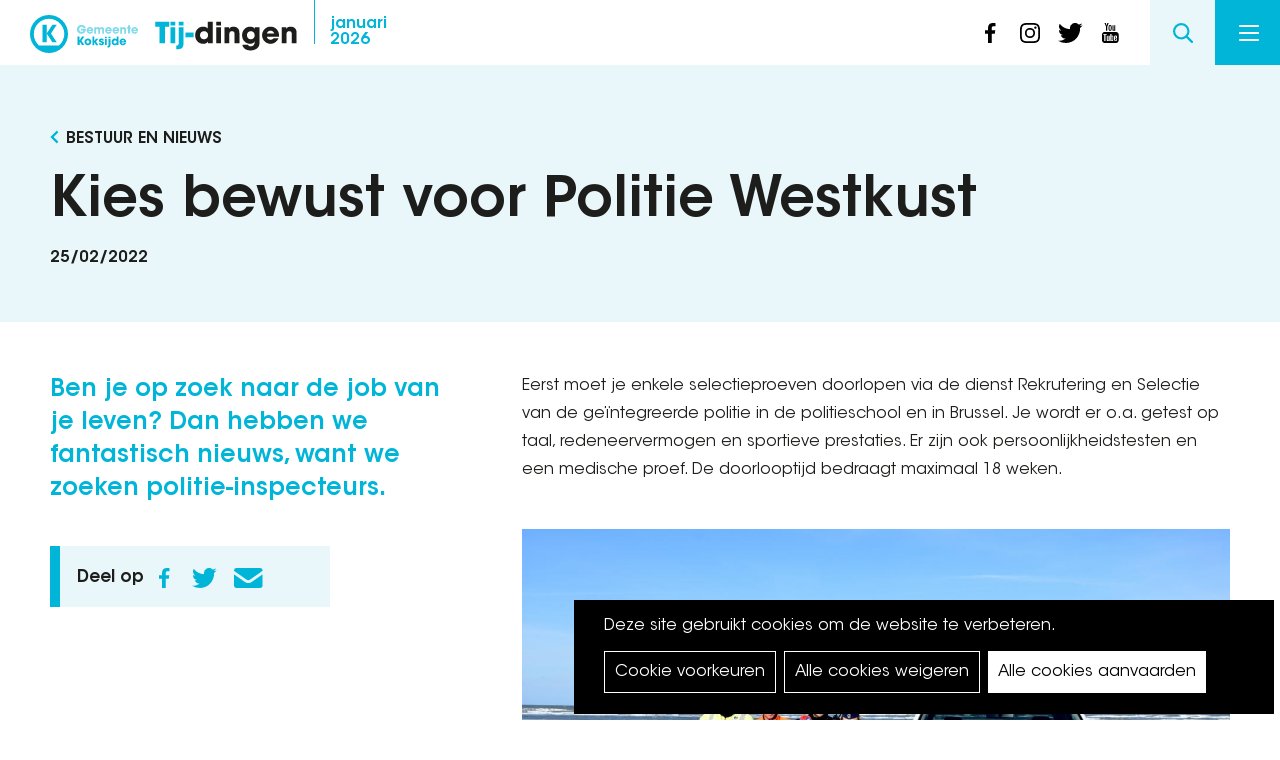

--- FILE ---
content_type: text/html; charset=UTF-8
request_url: https://tij-dingen.be/maart-2022/kies-bewust-voor-politie-westkust
body_size: 11881
content:
<!DOCTYPE html>
<html lang="nl" dir="ltr" prefix="og: https://ogp.me/ns#">
  <head>
    <meta charset="utf-8" />
<noscript><style>form.antibot * :not(.antibot-message) { display: none !important; }</style>
</noscript><script>var _paq = _paq || [];(function(){var u=(("https:" == document.location.protocol) ? "https://koksijde.matomo.cloud/" : "https://koksijde.matomo.cloud/");_paq.push(["setSiteId", "9"]);_paq.push(["setTrackerUrl", u+"matomo.php"]);_paq.push(["setDoNotTrack", 1]);if (!window.matomo_search_results_active) {_paq.push(["trackPageView"]);}_paq.push(["setIgnoreClasses", ["no-tracking","colorbox"]]);_paq.push(["enableLinkTracking"]);var d=document,g=d.createElement("script"),s=d.getElementsByTagName("script")[0];g.type="text/javascript";g.defer=true;g.async=true;g.src=u+"matomo.js";s.parentNode.insertBefore(g,s);})();</script>
<link rel="canonical" href="https://tij-dingen.be/maart-2022/kies-bewust-voor-politie-westkust" />
<meta property="og:site_name" content="Tij-dingen" />
<meta property="og:title" content="Kies bewust voor Politie Westkust" />
<meta property="og:image" content="https://tij-dingen.be/sites/default/files/2022-02/2022_03_politie.jpg" />
<meta name="Generator" content="Drupal 10 (https://www.drupal.org)" />
<meta name="MobileOptimized" content="width" />
<meta name="HandheldFriendly" content="true" />
<meta name="viewport" content="width=device-width, initial-scale=1.0" />

    <title>Kies bewust voor Politie Westkust | Tij-dingen</title>
      <link rel="apple-touch-icon" sizes="180x180" href="/themes/custom/epsenkaas_theme/images/favicons/apple-touch-icon.png">
      <link rel="icon" type="image/png" sizes="32x32" href="/themes/custom/epsenkaas_theme/images/favicons/favicon-32x32.png">
      <link rel="icon" type="image/png" sizes="16x16" href="/themes/custom/epsenkaas_theme/images/favicons/favicon-16x16.png">
      <link rel="manifest" href="/themes/custom/epsenkaas_theme/images/favicons/site.webmanifest">
      <meta name="msapplication-TileColor" content="#ffffff">
      <meta name="theme-color" content="#ffffff">
    <link rel="stylesheet" media="all" href="/sites/default/files/css/css_1kyWuSJuhTchEw4MiCtzC9ERNivdEBZ5b2N_r9GanPc.css?delta=0&amp;language=nl&amp;theme=epsenkaas_theme&amp;include=eJx1iUEOwyAQxD5Ew5PQJBkBygIrdpGa37eHVj31ZNmmGvsFWPLCxphl7JCH-S2158Cnv3nFcy6FbB8Niok8ocW-51e21XXtUq3wDEbMoyRoTVg-jtFU6Ix_erDbnC3uML4Afy09Pg" />
<link rel="stylesheet" media="all" href="/sites/default/files/css/css_C_YGpgVQEtANZiCl9-vKIkml0X_YXJOSXEI7EL-lhJo.css?delta=1&amp;language=nl&amp;theme=epsenkaas_theme&amp;include=eJx1iUEOwyAQxD5Ew5PQJBkBygIrdpGa37eHVj31ZNmmGvsFWPLCxphl7JCH-S2158Cnv3nFcy6FbB8Niok8ocW-51e21XXtUq3wDEbMoyRoTVg-jtFU6Ix_erDbnC3uML4Afy09Pg" />
<link rel="stylesheet" media="print" href="/sites/default/files/css/css_MvLmQds-6Xs8Z2ZjitkQ0TU52zQ5UdX78oNhc2BnlNY.css?delta=2&amp;language=nl&amp;theme=epsenkaas_theme&amp;include=eJx1iUEOwyAQxD5Ew5PQJBkBygIrdpGa37eHVj31ZNmmGvsFWPLCxphl7JCH-S2158Cnv3nFcy6FbB8Niok8ocW-51e21XXtUq3wDEbMoyRoTVg-jtFU6Ix_erDbnC3uML4Afy09Pg" />

            <script type="application/json" data-drupal-selector="drupal-settings-json">{"path":{"baseUrl":"\/","pathPrefix":"","currentPath":"node\/1461","currentPathIsAdmin":false,"isFront":false,"currentLanguage":"nl"},"pluralDelimiter":"\u0003","suppressDeprecationErrors":true,"ajaxPageState":{"libraries":"[base64]","theme":"epsenkaas_theme","theme_token":null},"ajaxTrustedUrl":{"form_action_p_pvdeGsVG5zNF_XLGPTvYSKCf43t8qZYSwcfZl2uzM":true},"matomo":{"disableCookies":false,"trackMailto":true},"data":{"extlink":{"extTarget":true,"extTargetNoOverride":false,"extNofollow":false,"extNoreferrer":true,"extFollowNoOverride":false,"extClass":"ext","extLabel":"(externe link)","extImgClass":false,"extSubdomains":true,"extExclude":"","extInclude":"","extCssExclude":"","extCssExplicit":"","extAlert":false,"extAlertText":"Deze link leidt naar een externe website. We zijn niet verantwoordelijk voor hun inhoud.","mailtoClass":"mailto","mailtoLabel":"(link sends email)","extUseFontAwesome":false,"extIconPlacement":"append","extFaLinkClasses":"fa fa-external-link","extFaMailtoClasses":"fa fa-envelope-o","whitelistedDomains":[]}},"cookies":{"cookiesjsr":{"config":{"cookie":{"name":"cookiesjsr","expires":31536000000,"domain":"","sameSite":"Lax","secure":false},"library":{"libBasePath":"https:\/\/cdn.jsdelivr.net\/gh\/jfeltkamp\/cookiesjsr@1\/dist","libPath":"https:\/\/cdn.jsdelivr.net\/gh\/jfeltkamp\/cookiesjsr@1\/dist\/cookiesjsr.min.js","scrollLimit":0},"callback":{"method":"post","url":"\/cookies\/consent\/callback.json","headers":[]},"interface":{"openSettingsHash":"#editCookieSettings","showDenyAll":true,"denyAllOnLayerClose":false,"settingsAsLink":false,"availableLangs":["nl"],"defaultLang":"nl","groupConsent":false,"cookieDocs":true}},"services":{"functional":{"id":"functional","services":[{"key":"functional","type":"functional","name":"Noodzakelijke cookies","info":{"value":"\u003Ctable\u003E\r\n\t\u003Cthead\u003E\r\n\t\t\u003Ctr\u003E\r\n\t\t\t\u003Cth width=\u002215%\u0022\u003ECookie naam\u003C\/th\u003E\r\n\t\t\t\u003Cth width=\u002215%\u0022\u003EStandaard vervaltijd\u003C\/th\u003E\r\n\t\t\t\u003Cth\u003EBeschrijving\u003C\/th\u003E\r\n\t\t\u003C\/tr\u003E\r\n\t\u003C\/thead\u003E\r\n\t\u003Ctbody\u003E\r\n\t\t\u003Ctr\u003E\r\n\t\t\t\u003Ctd\u003E\u003Ccode dir=\u0022ltr\u0022 translate=\u0022no\u0022\u003ESSESS\u0026lt;ID\u0026gt;\u003C\/code\u003E\u003C\/td\u003E\r\n\t\t\t\u003Ctd\u003E1 maand\u003C\/td\u003E\r\n\t\t\t\u003Ctd\u003EAls je bent ingelogd op deze website, is een sessiecookie vereist om je browser te identificeren en te verbinden met je gebruikersaccount.\u003C\/td\u003E\r\n\t\t\u003C\/tr\u003E\r\n\t\t\u003Ctr\u003E\r\n\t\t\t\u003Ctd\u003E\u003Ccode dir=\u0022ltr\u0022 translate=\u0022no\u0022\u003Ecookiesjsr\u003C\/code\u003E\u003C\/td\u003E\r\n\t\t\t\u003Ctd\u003E1 jaar\u003C\/td\u003E\r\n\t\t\t\u003Ctd\u003EBij je eerste bezoek aan deze website werd toestemming gevraagd om gebruik te maken van verschillende diensten (ook die van derden) waarvoor gegevens in je browser moeten worden opgeslagen (cookies, lokale opslag). Je beslissingen over elke dienst (toestaan, weigeren) worden in deze cookie opgeslagen en worden bij elk bezoek aan deze website opnieuw gebruikt.\u003C\/td\u003E\r\n\t\t\u003C\/tr\u003E\r\n\t\u003C\/tbody\u003E\r\n\u003C\/table\u003E\r\n","format":"full_html"},"uri":"","needConsent":false}],"weight":1},"performance":{"id":"performance","services":[{"key":"analytics","type":"performance","name":"Google Analytics","info":{"value":"\u003Cp\u003EVia Google Analytics volgen we het aantal bezoekers en de meest bezochte pagina\u0027s. Zo kunnen we de website optimaliseren. Dit gebeurt anoniem, er worden dus geen persoonsgegevens verzameld. Deze cookies worden geplaatst door Google Analytics:\u003C\/p\u003E\r\n\r\n\u003Cul\u003E\r\n\t\u003Cli\u003E_gid\u003C\/li\u003E\r\n\t\u003Cli\u003E_gat\u003C\/li\u003E\r\n\t\u003Cli\u003E_ga\u003C\/li\u003E\r\n\u003C\/ul\u003E\r\n","format":"full_html"},"uri":"","needConsent":true}],"weight":30},"marketing":{"id":"marketing","services":[{"key":"video","type":"marketing","name":"Video\u0027s van YouTube of Vimeo","info":{"value":"\u003Cp\u003EDeze cookies worden gebruikt om de integratie van inhoud van sociaalnetwerksites en andere platformen van derden zoals Vimeo en Youtube op onze websites mogelijk te maken. Ze kunnen activiteiten op verschillende websites traceren om een \u200b\u200bgebruikersprofiel samen te stellen. Zo kunnen ze relevantere inhoud aanbieden op andere bezochte websites.\u003C\/p\u003E\r\n\r\n\u003Cp\u003EDeze cookies worden geplaatst door Vimeo bij het inladen van een Vimeo filmpje op deze website::\u003C\/p\u003E\r\n\r\n\u003Cul\u003E\r\n\t\u003Cli\u003E__cf_bm\u003C\/li\u003E\r\n\t\u003Cli\u003Evuid\u003C\/li\u003E\r\n\u003C\/ul\u003E\r\n\r\n\u003Cp\u003EDeze cookies worden geplaatst door YouTube bij het inladen van een YouTube filmpje op deze website:\u003C\/p\u003E\r\n\r\n\u003Cul\u003E\r\n\t\u003Cli\u003ECONSENT\u003C\/li\u003E\r\n\t\u003Cli\u003EVISITOR_INFO1_LIVE\u003C\/li\u003E\r\n\t\u003Cli\u003EYSC\u003C\/li\u003E\r\n\t\u003Cli\u003EDEVICE_INFO\u003C\/li\u003E\r\n\t\u003Cli\u003E__Secure-YEC\u003C\/li\u003E\r\n\t\u003Cli\u003EPREF\u003C\/li\u003E\r\n\t\u003Cli\u003ESOCS\u003C\/li\u003E\r\n\u003C\/ul\u003E\r\n","format":"full_html"},"uri":"","needConsent":true}],"weight":30}},"translation":{"_core":{"default_config_hash":"S5qrJju_o31uC1fwXosZ8Nlja2Wps6Gn0mMCAebY1Zw"},"langcode":"nl","bannerText":"Deze site gebruikt cookies om de website te verbeteren.","privacyPolicy":"Privacybeleid","privacyUri":"\/node\/23164","imprint":"","imprintUri":"","cookieDocs":"Cookiebeleid","cookieDocsUri":"\/cookies\/documentation","denyAll":"Alle cookies weigeren","alwaysActive":"Altijd actief","settings":"Cookie voorkeuren","acceptAll":"Alle cookies aanvaarden","requiredCookies":"Noodzakelijke cookies","cookieSettings":"Cookie voorkeuren","close":"Sluiten","readMore":"Meer lezen","allowed":"Toegestaan","denied":"Geweigerd","settingsAllServices":"","saveSettings":"Opslaan","default_langcode":"en","disclaimerText":"Alle cookie-informatie kan door de serviceproviders worden gewijzigd. We werken deze informatie regelmatig bij.","disclaimerTextPosition":"above","processorDetailsLabel":"","processorLabel":"Bedrijf","processorWebsiteUrlLabel":"Website","processorPrivacyPolicyUrlLabel":"Privacybeleid","processorCookiePolicyUrlLabel":"Cookiebeleid","processorContactLabel":"Contactgegevens gegevensbescherming","placeholderAcceptAllText":"Alle cookies aanvaarden","functional":{"title":"Functioneel","details":"Deze website gebruikt cookies om je surfervaring gemakkelijker te maken. Cookies zijn kleine tekstbestanden die door je browser op je apparaat worden geplaatst om bepaalde informatie op te slaan. Aan de hand van deze informatie, kan een website herkennen dat je deze eerder hebt bezocht. Deze cookies bevatten geen persoonlijke informatie."},"performance":{"title":"Analytisch","details":"Met deze cookies verbeteren we de website. We bewaren anonieme info over het surfgedrag van bezoekers."},"marketing":{"title":"Marketing","details":"Andere websites zoals YouTube gebruiken cookies als je hun video\u2019s op deze website bekijkt."}}},"cookiesTexts":{"_core":{"default_config_hash":"S5qrJju_o31uC1fwXosZ8Nlja2Wps6Gn0mMCAebY1Zw"},"langcode":"nl","bannerText":"Deze site gebruikt cookies om de website te verbeteren.","privacyPolicy":"Privacybeleid","privacyUri":"\/node\/23164","imprint":"","imprintUri":"","cookieDocs":"Cookiebeleid","cookieDocsUri":"\/cookies\/documentation","denyAll":"Alle cookies weigeren","alwaysActive":"Altijd actief","settings":"Cookie voorkeuren","acceptAll":"Alle cookies aanvaarden","requiredCookies":"Noodzakelijke cookies","cookieSettings":"Cookie voorkeuren","close":"Sluiten","readMore":"Meer lezen","allowed":"Toegestaan","denied":"Geweigerd","settingsAllServices":"","saveSettings":"Opslaan","default_langcode":"en","disclaimerText":"Alle cookie-informatie kan door de serviceproviders worden gewijzigd. We werken deze informatie regelmatig bij.","disclaimerTextPosition":"above","processorDetailsLabel":"","processorLabel":"Bedrijf","processorWebsiteUrlLabel":"Website","processorPrivacyPolicyUrlLabel":"Privacybeleid","processorCookiePolicyUrlLabel":"Cookiebeleid","processorContactLabel":"Contactgegevens gegevensbescherming","placeholderAcceptAllText":"Alle cookies aanvaarden"},"services":{"analytics":{"uuid":"c5b7b802-b132-4c40-918a-c7d44bf28230","langcode":"nl","status":true,"dependencies":{"enforced":{"module":["cookies_ga"]}},"_core":{"default_config_hash":"0FSyPPXfJvmZxEpwsiSH6nipWjFfo6qZ9pP6rP9tFT0"},"id":"analytics","label":"Google Analytics","group":"performance","info":{"value":"\u003Cp\u003EVia Google Analytics volgen we het aantal bezoekers en de meest bezochte pagina\u0027s. Zo kunnen we de website optimaliseren. Dit gebeurt anoniem, er worden dus geen persoonsgegevens verzameld. Deze cookies worden geplaatst door Google Analytics:\u003C\/p\u003E\r\n\r\n\u003Cul\u003E\r\n\t\u003Cli\u003E_gid\u003C\/li\u003E\r\n\t\u003Cli\u003E_gat\u003C\/li\u003E\r\n\t\u003Cli\u003E_ga\u003C\/li\u003E\r\n\u003C\/ul\u003E\r\n","format":"full_html"},"consentRequired":true,"purpose":"","processor":"","processorContact":"","processorUrl":"","processorPrivacyPolicyUrl":"","processorCookiePolicyUrl":"","placeholderMainText":"This content is blocked because Google Analytics cookies have not been accepted.","placeholderAcceptText":"Only accept Google Analytics cookies."},"functional":{"uuid":"b7fbbf77-66ac-4244-8359-1ea25b08bb6a","langcode":"nl","status":true,"dependencies":[],"_core":{"default_config_hash":"SQkYKY9U6xYDPAOC32rgkrIzkd688kRsm9g25mWdcvM"},"id":"functional","label":"Noodzakelijke cookies","group":"functional","info":{"value":"\u003Ctable\u003E\r\n\t\u003Cthead\u003E\r\n\t\t\u003Ctr\u003E\r\n\t\t\t\u003Cth width=\u002215%\u0022\u003ECookie naam\u003C\/th\u003E\r\n\t\t\t\u003Cth width=\u002215%\u0022\u003EStandaard vervaltijd\u003C\/th\u003E\r\n\t\t\t\u003Cth\u003EBeschrijving\u003C\/th\u003E\r\n\t\t\u003C\/tr\u003E\r\n\t\u003C\/thead\u003E\r\n\t\u003Ctbody\u003E\r\n\t\t\u003Ctr\u003E\r\n\t\t\t\u003Ctd\u003E\u003Ccode dir=\u0022ltr\u0022 translate=\u0022no\u0022\u003ESSESS\u0026lt;ID\u0026gt;\u003C\/code\u003E\u003C\/td\u003E\r\n\t\t\t\u003Ctd\u003E1 maand\u003C\/td\u003E\r\n\t\t\t\u003Ctd\u003EAls je bent ingelogd op deze website, is een sessiecookie vereist om je browser te identificeren en te verbinden met je gebruikersaccount.\u003C\/td\u003E\r\n\t\t\u003C\/tr\u003E\r\n\t\t\u003Ctr\u003E\r\n\t\t\t\u003Ctd\u003E\u003Ccode dir=\u0022ltr\u0022 translate=\u0022no\u0022\u003Ecookiesjsr\u003C\/code\u003E\u003C\/td\u003E\r\n\t\t\t\u003Ctd\u003E1 jaar\u003C\/td\u003E\r\n\t\t\t\u003Ctd\u003EBij je eerste bezoek aan deze website werd toestemming gevraagd om gebruik te maken van verschillende diensten (ook die van derden) waarvoor gegevens in je browser moeten worden opgeslagen (cookies, lokale opslag). Je beslissingen over elke dienst (toestaan, weigeren) worden in deze cookie opgeslagen en worden bij elk bezoek aan deze website opnieuw gebruikt.\u003C\/td\u003E\r\n\t\t\u003C\/tr\u003E\r\n\t\u003C\/tbody\u003E\r\n\u003C\/table\u003E\r\n","format":"full_html"},"consentRequired":false,"purpose":"Essential functional cookies to provide general functionality","processor":"","processorContact":"","processorUrl":"","processorPrivacyPolicyUrl":"","processorCookiePolicyUrl":"","placeholderMainText":"This content is blocked because required functional cookies have not been accepted.","placeholderAcceptText":"Only accept required functional cookies."},"video":{"uuid":"b48f9915-1e9f-46d4-b636-0c470dd62010","langcode":"nl","status":true,"dependencies":{"enforced":{"module":["cookies_video"]}},"_core":{"default_config_hash":"-5_rAcqvovHOInTW143TXBCjn28Fvx62V6RaW1EVW6Y"},"id":"video","label":"Video\u0027s van YouTube of Vimeo","group":"marketing","info":{"value":"\u003Cp\u003EDeze cookies worden gebruikt om de integratie van inhoud van sociaalnetwerksites en andere platformen van derden zoals Vimeo en Youtube op onze websites mogelijk te maken. Ze kunnen activiteiten op verschillende websites traceren om een \u200b\u200bgebruikersprofiel samen te stellen. Zo kunnen ze relevantere inhoud aanbieden op andere bezochte websites.\u003C\/p\u003E\r\n\r\n\u003Cp\u003EDeze cookies worden geplaatst door Vimeo bij het inladen van een Vimeo filmpje op deze website::\u003C\/p\u003E\r\n\r\n\u003Cul\u003E\r\n\t\u003Cli\u003E__cf_bm\u003C\/li\u003E\r\n\t\u003Cli\u003Evuid\u003C\/li\u003E\r\n\u003C\/ul\u003E\r\n\r\n\u003Cp\u003EDeze cookies worden geplaatst door YouTube bij het inladen van een YouTube filmpje op deze website:\u003C\/p\u003E\r\n\r\n\u003Cul\u003E\r\n\t\u003Cli\u003ECONSENT\u003C\/li\u003E\r\n\t\u003Cli\u003EVISITOR_INFO1_LIVE\u003C\/li\u003E\r\n\t\u003Cli\u003EYSC\u003C\/li\u003E\r\n\t\u003Cli\u003EDEVICE_INFO\u003C\/li\u003E\r\n\t\u003Cli\u003E__Secure-YEC\u003C\/li\u003E\r\n\t\u003Cli\u003EPREF\u003C\/li\u003E\r\n\t\u003Cli\u003ESOCS\u003C\/li\u003E\r\n\u003C\/ul\u003E\r\n","format":"full_html"},"consentRequired":true,"purpose":"","processor":"","processorContact":"","processorUrl":"","processorPrivacyPolicyUrl":"","processorCookiePolicyUrl":"","placeholderMainText":"Je moet de cookies voor video\u0027s van YouTube of Vimeo aanvaarden om deze inhoud te kunnen bekijken.","placeholderAcceptText":"Deze cookies aanvaarden"}},"groups":{"functional":{"uuid":"7d398736-2433-401b-9e14-98c7404ef51b","langcode":"nl","status":true,"dependencies":[],"_core":{"default_config_hash":"aHm4Q63Ge97tcktTa_qmUqJMir45iyGY2lEvvqPW68g"},"id":"functional","label":"Functioneel","weight":1,"title":"Functioneel","details":"Deze website gebruikt cookies om je surfervaring gemakkelijker te maken. Cookies zijn kleine tekstbestanden die door je browser op je apparaat worden geplaatst om bepaalde informatie op te slaan. Aan de hand van deze informatie, kan een website herkennen dat je deze eerder hebt bezocht. Deze cookies bevatten geen persoonlijke informatie."},"marketing":{"uuid":"d7899f58-343b-4abc-a878-17589ab197c8","langcode":"nl","status":true,"dependencies":[],"_core":{"default_config_hash":"JkP6try0AxX_f4RpFEletep5NHSlVB1BbGw0snW4MO8"},"id":"marketing","label":"Marketing","weight":30,"title":"Marketing","details":"Andere websites zoals YouTube gebruiken cookies als je hun video\u2019s op deze website bekijkt."},"performance":{"uuid":"6c5b266e-5f26-4e6a-921d-327859bb5c68","langcode":"nl","status":true,"dependencies":[],"_core":{"default_config_hash":"Jv3uIJviBj7D282Qu1ZpEQwuOEb3lCcDvx-XVHeOJpw"},"id":"performance","label":"Analytisch","weight":30,"title":"Analytisch","details":"Met deze cookies verbeteren we de website. We bewaren anonieme info over het surfgedrag van bezoekers."},"social":{"uuid":"0a6df899-8d27-447c-91f2-a7dd32360e8c","langcode":"nl","status":true,"dependencies":[],"_core":{"default_config_hash":"vog2tbqqQHjVkue0anA0RwlzvOTPNTvP7_JjJxRMVAQ"},"id":"social","label":"Social Plugins","weight":20,"title":"Social Plugins","details":"Reactiebeheerders vergemakkelijken het indienen van opmerkingen en bestrijden spam."},"tracking":{"uuid":"e8b76e32-34c2-4527-94f4-a842bb8b91f5","langcode":"nl","status":true,"dependencies":[],"_core":{"default_config_hash":"_gYDe3qoEc6L5uYR6zhu5V-3ARLlyis9gl1diq7Tnf4"},"id":"tracking","label":"Tracking","weight":10,"title":"Tracking cookies","details":"Marketing cookies come from external advertising companies (\u0022third-party cookies\u0022) and are used to collect information about the websites visited by the user. The purpose of this is to create and display target group-oriented content and advertising for the user."},"video":{"uuid":"60ce664a-d93f-440b-89e2-697168bbdea3","langcode":"nl","status":true,"dependencies":[],"_core":{"default_config_hash":"w1WnCmP2Xfgx24xbx5u9T27XLF_ZFw5R0MlO-eDDPpQ"},"id":"video","label":"Videos","weight":40,"title":"Video","details":"Services voor het delen van video\u0027s helpen om rich media aan de site toe te voegen en de zichtbaarheid ervan te vergroten."}}},"field_group":{"html_element":{"mode":"teaser","context":"view","settings":{"classes":"article-teaser","id":"","element":"div","show_label":false,"label_element":"h3","attributes":"","effect":"none","speed":"fast"}}},"search_api_autocomplete":{"search":{"auto_submit":true}},"user":{"uid":0,"permissionsHash":"034cb3592ebbeae298834b93415a0ee2f8bd49296410ce79b937cebaa6812bea"}}</script>
<script src="/sites/default/files/js/js_jzREKAFbOzcflNKKAQT0zOY6Ix6VTlk564jcvN81Oo4.js?scope=header&amp;delta=0&amp;language=nl&amp;theme=epsenkaas_theme&amp;include=eJx1yEEOgzAMBdELBXyk6NdYIcWJo9hI5fatBNuunmbY7KjixLdvnytvPT2ZCwgdekVlTzJc-gF4jl2aUFF7QRePS2svST7x86BtngO6PpkawprRTXLB5D1j1IwzjK0NlRD687-LwT8C"></script>
<script src="/modules/contrib/cookies/js/cookiesjsr.conf.js?v=10.4.1" defer></script>


    </head>
    <body class="path-node page-node-type-page">
          <a href="#main-content" class="visually-hidden focusable skip-link">
      Overslaan en naar de inhoud gaan
    </a>
    
      <div class="dialog-off-canvas-main-canvas" data-off-canvas-main-canvas>
    

  

<div class="page">

      <header class="main-header" role="banner">
        <div id="block-epsenkaas-theme-branding" class="block block-system block-system-branding-block">
    
        
          <div class="logo-wrapper">
        <a class="koksijde-logo" href="https://www.koksijde.be/" target="_blank" rel="nofollow" title="Koksijde">
            <img src="/themes/custom/epsenkaas_theme/images/logo/logo-koksijde.svg" alt="Koksijde" />
        </a>
        <a class="site-logo" href="/" title="Home" rel="home">
            <img src="/themes/custom/epsenkaas_theme/logo.svg" alt="Home" />
        </a>
    </div>
      <div class="magazine-date">
          <a href="/januari-2026-jouw-overzicht-van-nieuws-en-activiteiten">
            <span>januari</span>
            2026
          </a>
      </div>
  </div>
<div id="block-sociallinks" class="block block-project block-ek-header-social-links-block">
    
        
        <div class="social-links"><a href="https://www.facebook.com/KoksijdeOostduinkerke" target="_blank" class="social-nav__item facebook">facebook</a><a href="https://www.instagram.com/koksijde_oostduinkerke" target="_blank" class="social-nav__item instagram">instagram</a><a href="https://twitter.com/gem_Koksijde" target="_blank" class="social-nav__item twitter">twitter</a><a href="https://www.youtube.com/KoksijdeOostduinkerke" target="_blank" class="social-nav__item youtube">youtube</a></div>

  </div>
<div id="block-headermenu" class="block block-project block-ek-menu-block">
    
        
        <button class="search-toggle js-search-toggle">Search</button><div class="search-overlay"><div class="search-overlay-inner"><h2>Wat zoek je?</h2><div class="search-api-page-block-form-search search-api-page-block-form search-form search-block-form container-inline block block-search-api-page block-search-api-page-form-block" data-drupal-selector="search-api-page-block-form-search" id="block-searchapipagesearchblockform">
    
        
        <form action="/maart-2022/kies-bewust-voor-politie-westkust" method="post" id="search-api-page-block-form-search" accept-charset="UTF-8">
  <div class="js-form-item form-item js-form-type-search-api-autocomplete form-type-search-api-autocomplete js-form-item-keys form-item-keys form-no-label">
      <label for="edit-keys" class="visually-hidden">Zoeken</label>
        <input title="Geef de woorden op waarnaar u wilt zoeken." data-drupal-selector="edit-keys" data-search-api-autocomplete-search="search" class="form-autocomplete form-text" data-autocomplete-path="/search_api_autocomplete/search" type="text" id="edit-keys" name="keys" value="" size="15" maxlength="128" />

        </div>
<input data-drupal-selector="form-ylhxtco6ga89jj7-klpmdcwqib76h8v9mghijhfgm7u" type="hidden" name="form_build_id" value="form-ylhXTCo6ga89jJ7_KlPmdCwqiB76h8v9mGHIJHfgM7U" />
<input data-drupal-selector="edit-search-api-page-block-form-search" type="hidden" name="form_id" value="search_api_page_block_form_search" />
<div data-drupal-selector="edit-actions" class="form-actions js-form-wrapper form-wrapper" id="edit-actions"><input class="search-form__submit button js-form-submit form-submit" data-drupal-selector="edit-submit" type="submit" id="edit-submit" name="op" value="Zoeken" />
</div>

</form>

  </div>
</div></div><button class="nav-toggle">Menu<span></span><span></span><span></span><span></span></button><div class="menu-wrapper"><div class="main-menu"><div class="main-menu-chapters"><h2>Inhoud <span>januari 2026</span></h2><ul class="chapters-list"><li class="big-chapter__item"><a href="/januari-2026-jouw-overzicht-van-nieuws-en-activiteiten/strategisch-meerjarenplan-2026-2031" class="chapters-list__link chapter-strategisch-meerjarenplan-2026-2031">Strategisch meerjarenplan: 2026-2031</a></li><li class="big-chapter__item"><a href="/januari-2026-jouw-overzicht-van-nieuws-en-activiteiten/casinokoksijde-terug-thuis" class="chapters-list__link chapter-casinokoksijde-terug-thuis">CasinoKoksijde: terug thuis</a></li><li class="big-chapter__item"><a href="/januari-2026-jouw-overzicht-van-nieuws-en-activiteiten/dossier-milieupremies" class="chapters-list__link chapter-dossier-milieupremies">Dossier: milieupremies</a></li><li class="small-chapter__item"><a href="/januari-2026-jouw-overzicht-van-nieuws-en-activiteiten/bestuur-en-nieuws" class="chapters-list__link chapter-bestuur-en-nieuws">Bestuur en Nieuws   </a></li><li class="small-chapter__item"><a href="/januari-2026-jouw-overzicht-van-nieuws-en-activiteiten/gesprek-met" class="chapters-list__link chapter-in-gesprek-met">In gesprek met</a></li><li class="small-chapter__item"><a href="/januari-2026-jouw-overzicht-van-nieuws-en-activiteiten/cultuur-erfgoed-en-expo" class="chapters-list__link chapter-cultuur-erfgoed-en-expo">Cultuur, Erfgoed en Expo</a></li><li class="small-chapter__item"><a href="/januari-2026-jouw-overzicht-van-nieuws-en-activiteiten/bibliotheek" class="chapters-list__link chapter-bibliotheek">Bibliotheek</a></li><li class="small-chapter__item"><a href="/januari-2026-jouw-overzicht-van-nieuws-en-activiteiten/podium-en-evenementen" class="chapters-list__link chapter-podium-en-evenementen">Podium en Evenementen</a></li><li class="small-chapter__item"><a href="/januari-2026-jouw-overzicht-van-nieuws-en-activiteiten/sport" class="chapters-list__link chapter-sport">Sport</a></li><li class="small-chapter__item"><a href="/januari-2026-jouw-overzicht-van-nieuws-en-activiteiten/kinderen-en-jongeren" class="chapters-list__link chapter-kinderen-en-jongeren">Kinderen en Jongeren</a></li><li class="small-chapter__item"><a href="/januari-2026-jouw-overzicht-van-nieuws-en-activiteiten/senioren-en-welzijn" class="chapters-list__link chapter-senioren-en-welzijn">Senioren en Welzijn</a></li><li class="small-chapter__item"><a href="/januari-2026-jouw-overzicht-van-nieuws-en-activiteiten/milieu-en-omgeving" class="chapters-list__link chapter-milieu-en-omgeving">Milieu en Omgeving</a></li></ul><ul class="chapters-list chapters-list__uit"><li class="big-chapter__item"><a href="/uit-in-koksijde" class="chapters-list__link">UIT in Koksijde: activiteitenoverzicht</a></li></ul><div class="main-menu-editions"><h2>Alle edities</h2><div class="editions-list"><div class="swiper-container swiper-container-horizontal"><div class="swiper-wrapper"><div class="swiper-slide"><div class="node node--type-magazine node--view-mode-teaser ds-1col">

  

  <div class="field field-name-field-image">  <a href="/december-2025" hreflang="nl"><img loading="lazy" src="/sites/default/files/styles/cover_magazine/public/2025-12/tij-dingen-2025-12.jpg?itok=T_5NS6DV" width="400" height="547" alt="" class="lazy"/>

</a>
</div>


</div>

</div><div class="swiper-slide"><div class="node node--type-magazine node--view-mode-teaser ds-1col">

  

  <div class="field field-name-field-image">  <a href="/januari-2026-jouw-overzicht-van-nieuws-en-activiteiten" hreflang="nl"><img loading="lazy" src="/sites/default/files/styles/cover_magazine/public/2026-01/cover-tij-dingen-2026-01.jpg?itok=sz-QfoUu" width="400" height="547" alt="" class="lazy"/>

</a>
</div>


</div>

</div><div class="swiper-slide"><div class="node node--type-magazine node--view-mode-teaser ds-1col">

  

  <div class="field field-name-field-image">  <a href="/november-2025" hreflang="nl"><img loading="lazy" src="/sites/default/files/styles/cover_magazine/public/2025-11/cover-tij-dingen-2025.jpg?itok=3O2ZW_1G" width="400" height="547" alt="" class="lazy"/>

</a>
</div>


</div>

</div><div class="swiper-slide"><div class="node node--type-magazine node--view-mode-teaser ds-1col">

  

  <div class="field field-name-field-image">  <a href="/oktober-2025" hreflang="nl"><img loading="lazy" src="/sites/default/files/styles/cover_magazine/public/2025-09/cover_oktober_2025.jpg?itok=LntTZ8A9" width="400" height="547" alt="" class="lazy"/>

</a>
</div>


</div>

</div><div class="swiper-slide"><div class="node node--type-magazine node--view-mode-teaser ds-1col">

  

  <div class="field field-name-field-image">  <a href="/september-2025" hreflang="nl"><img loading="lazy" src="/sites/default/files/styles/cover_magazine/public/2025-08/covervoorstel_sep25.png?itok=Lpwdugkr" width="400" height="547" alt="" class="lazy"/>

</a>
</div>


</div>

</div><div class="swiper-slide"><div class="node node--type-magazine node--view-mode-teaser ds-1col">

  

  <div class="field field-name-field-image">  <a href="/juli-2025" hreflang="nl"><img loading="lazy" src="/sites/default/files/styles/cover_magazine/public/2025-06/cover_juli.png?itok=viii91CP" width="400" height="547" alt="" class="lazy"/>

</a>
</div>


</div>

</div><div class="swiper-slide"><div class="node node--type-magazine node--view-mode-teaser ds-1col">

  

  <div class="field field-name-field-image">  <a href="/juni-2025" hreflang="nl"><img loading="lazy" src="/sites/default/files/styles/cover_magazine/public/2025-05/cover-tij-dingen_2025-06.jpg?itok=LuFzfOKN" width="400" height="547" alt="" class="lazy"/>

</a>
</div>


</div>

</div><div class="swiper-slide"><div class="node node--type-magazine node--view-mode-teaser ds-1col">

  

  <div class="field field-name-field-image">  <a href="/mei-2025" hreflang="nl"><img loading="lazy" src="/sites/default/files/styles/cover_magazine/public/2025-04/cover-tij-dingen-2025-05.jpg?itok=mX58ePtL" width="400" height="547" alt="" class="lazy"/>

</a>
</div>


</div>

</div><div class="swiper-slide"><div class="node node--type-magazine node--view-mode-teaser ds-1col">

  

  <div class="field field-name-field-image">  <a href="/april-2025" hreflang="nl"><img loading="lazy" src="/sites/default/files/styles/cover_magazine/public/2025-04/cover-tij-dingen_2025-04.jpg?itok=DeYfvB6K" width="400" height="547" alt="" class="lazy"/>

</a>
</div>


</div>

</div><div class="swiper-slide"><div class="node node--type-magazine node--view-mode-teaser ds-1col">

  

  <div class="field field-name-field-image">  <a href="/maart-2025" hreflang="nl"><img loading="lazy" src="/sites/default/files/styles/cover_magazine/public/2025-03/cover-tij-dingen_2025-03.jpg?itok=ptmp4Orm" width="400" height="547" alt="" class="lazy"/>

</a>
</div>


</div>

</div><div class="swiper-slide"><div class="node node--type-magazine node--view-mode-teaser ds-1col">

  

  <div class="field field-name-field-image">  <a href="/februari-2025" hreflang="nl"><img loading="lazy" src="/sites/default/files/styles/cover_magazine/public/2025-01/tij-dingen-2025-02.jpg?itok=hG4YXxo7" width="400" height="547" alt="" class="lazy"/>

</a>
</div>


</div>

</div><div class="swiper-slide"><div class="node node--type-magazine node--view-mode-teaser ds-1col">

  

  <div class="field field-name-field-image">  <a href="/januari-2025" hreflang="nl"><img loading="lazy" src="/sites/default/files/styles/cover_magazine/public/2024-12/cover-tij-dingen-01-2025.jpg?itok=fPjHN0-9" width="400" height="547" alt="" class="lazy"/>

</a>
</div>


</div>

</div><div class="swiper-slide"><div class="node node--type-magazine node--view-mode-teaser ds-1col">

  

  <div class="field field-name-field-image">  <a href="/december-2024" hreflang="nl"><img loading="lazy" src="/sites/default/files/styles/cover_magazine/public/2024-11/2024_12-cover-tij-dingen.jpg?itok=rSBJ0SmN" width="400" height="547" alt="" class="lazy"/>

</a>
</div>


</div>

</div><div class="swiper-slide"><div class="node node--type-magazine node--view-mode-teaser ds-1col">

  

  <div class="field field-name-field-image">  <a href="/november-2024" hreflang="nl"><img loading="lazy" src="/sites/default/files/styles/cover_magazine/public/2024-10/afbeelding2.png?itok=HZykOy0h" width="400" height="547" alt="" class="lazy"/>

</a>
</div>


</div>

</div><div class="swiper-slide"><div class="node node--type-magazine node--view-mode-teaser ds-1col">

  

  <div class="field field-name-field-image">  <a href="/oktober-2024" hreflang="nl"><img loading="lazy" src="/sites/default/files/styles/cover_magazine/public/2024-09/cover_tij-dingen-2024-10.jpg?itok=Y8i4rvJO" width="400" height="547" alt="" class="lazy"/>

</a>
</div>


</div>

</div><div class="swiper-slide"><div class="node node--type-magazine node--view-mode-teaser ds-1col">

  

  <div class="field field-name-field-image">  <a href="/september-2024" hreflang="nl"><img loading="lazy" src="/sites/default/files/styles/cover_magazine/public/2024-08/cover-tij-dingen-2024-09.jpg?itok=UOeHzVN3" width="400" height="547" alt="" class="lazy"/>

</a>
</div>


</div>

</div><div class="swiper-slide"><div class="node node--type-magazine node--view-mode-teaser ds-1col">

  

  <div class="field field-name-field-image">  <a href="/juliaugustus-2024" hreflang="nl"><img loading="lazy" src="/sites/default/files/styles/cover_magazine/public/2024-06/cover_juli_2024.jpg?itok=IIqHyIRW" width="400" height="547" alt="" class="lazy"/>

</a>
</div>


</div>

</div><div class="swiper-slide"><div class="node node--type-magazine node--view-mode-teaser ds-1col">

  

  <div class="field field-name-field-image">  <a href="/juni-2024" hreflang="nl"><img loading="lazy" src="/sites/default/files/styles/cover_magazine/public/2024-06/cover-tij-dingen_2024-06.jpg?itok=pYot1gXj" width="400" height="547" alt="" class="lazy"/>

</a>
</div>


</div>

</div><div class="swiper-slide"><div class="node node--type-magazine node--view-mode-teaser ds-1col">

  

  <div class="field field-name-field-image">  <a href="/mei-2024" hreflang="nl"><img loading="lazy" src="/sites/default/files/styles/cover_magazine/public/2024-06/cover-tij-dingen_2024-05.jpg?itok=KxQuk3Ud" width="400" height="547" alt="" class="lazy"/>

</a>
</div>


</div>

</div><div class="swiper-slide"><div class="node node--type-magazine node--view-mode-teaser ds-1col">

  

  <div class="field field-name-field-image">  <a href="/april-2024" hreflang="nl"><img loading="lazy" src="/sites/default/files/styles/cover_magazine/public/2024-04/tij-dingen_2024-04.jpg?itok=yy2Q0Vgu" width="400" height="547" alt="" class="lazy"/>

</a>
</div>


</div>

</div><div class="swiper-slide"><div class="node node--type-magazine node--view-mode-teaser ds-1col">

  

  <div class="field field-name-field-image">  <a href="/maart-2024" hreflang="nl"><img loading="lazy" src="/sites/default/files/styles/cover_magazine/public/2024-04/tij-dingen_2024-03.jpg?itok=4e666KY2" width="400" height="547" alt="" class="lazy"/>

</a>
</div>


</div>

</div><div class="swiper-slide"><div class="node node--type-magazine node--view-mode-teaser ds-1col">

  

  <div class="field field-name-field-image">  <a href="/februari-2024" hreflang="nl"><img loading="lazy" src="/sites/default/files/styles/cover_magazine/public/2024-04/tij-dingen_2024-02.jpg?itok=YYm7kd9m" width="400" height="547" alt="" class="lazy"/>

</a>
</div>


</div>

</div><div class="swiper-slide"><div class="node node--type-magazine node--view-mode-teaser ds-1col">

  

  <div class="field field-name-field-image">  <a href="/januari-2024" hreflang="nl"><img loading="lazy" src="/sites/default/files/styles/cover_magazine/public/2024-04/tij-dingen_2024-01.jpg?itok=uUORl-zk" width="400" height="547" alt="" class="lazy"/>

</a>
</div>


</div>

</div><div class="swiper-slide"><div class="node node--type-magazine node--view-mode-teaser ds-1col">

  

  <div class="field field-name-field-image">  <a href="/december-2023" hreflang="nl"><img loading="lazy" src="/sites/default/files/styles/cover_magazine/public/2024-01/cover-tij-dingen_2023-12.jpg?itok=dtjwVJCr" width="400" height="547" alt="" class="lazy"/>

</a>
</div>


</div>

</div><div class="swiper-slide"><div class="node node--type-magazine node--view-mode-teaser ds-1col">

  

  <div class="field field-name-field-image">  <a href="/november-2023" hreflang="nl"><img loading="lazy" src="/sites/default/files/styles/cover_magazine/public/2023-10/cover.png?itok=7iixdhJm" width="400" height="547" alt="" class="lazy"/>

</a>
</div>


</div>

</div><div class="swiper-slide"><div class="node node--type-magazine node--view-mode-teaser ds-1col">

  

  <div class="field field-name-field-image">  <a href="/oktober-2023" hreflang="nl"><img loading="lazy" src="/sites/default/files/styles/cover_magazine/public/2023-09/tij-dingen_oktober.png?itok=e2kVCUuo" width="400" height="547" alt="" class="lazy"/>

</a>
</div>


</div>

</div><div class="swiper-slide"><div class="node node--type-magazine node--view-mode-teaser ds-1col">

  

  <div class="field field-name-field-image">  <a href="/september-2023" hreflang="nl"><img loading="lazy" src="/sites/default/files/styles/cover_magazine/public/2023-08/afbeelding1.png?itok=oFR2cyH-" width="400" height="547" alt="" class="lazy"/>

</a>
</div>


</div>

</div><div class="swiper-slide"><div class="node node--type-magazine node--view-mode-teaser ds-1col">

  

  <div class="field field-name-field-image">  <a href="/juli-2023" hreflang="nl"><img loading="lazy" src="/sites/default/files/styles/cover_magazine/public/2023-06/cover_juli_2023.jpg?itok=nfOidTKz" width="400" height="547" alt="" class="lazy"/>

</a>
</div>


</div>

</div><div class="swiper-slide"><div class="node node--type-magazine node--view-mode-teaser ds-1col">

  

  <div class="field field-name-field-image">  <a href="/juni-2023" hreflang="nl"><img loading="lazy" src="/sites/default/files/styles/cover_magazine/public/2023-05/cover_juni2023.jpg?itok=2U-pBfbG" width="400" height="547" alt="" class="lazy"/>

</a>
</div>


</div>

</div><div class="swiper-slide"><div class="node node--type-magazine node--view-mode-teaser ds-1col">

  

  <div class="field field-name-field-image">  <a href="/mei-2023" hreflang="nl"><img loading="lazy" src="/sites/default/files/styles/cover_magazine/public/2023-04/cover_mei_2023.jpg?itok=63d6OgFi" width="400" height="547" alt="" class="lazy"/>

</a>
</div>


</div>

</div><div class="swiper-slide"><div class="node node--type-magazine node--view-mode-teaser ds-1col">

  

  <div class="field field-name-field-image">  <a href="/april-2023" hreflang="nl"><img loading="lazy" src="/sites/default/files/styles/cover_magazine/public/2023-03/cover_april.jpg?itok=1EGfDABJ" width="400" height="547" alt="" class="lazy"/>

</a>
</div>


</div>

</div><div class="swiper-slide"><div class="node node--type-magazine node--view-mode-teaser ds-1col">

  

  <div class="field field-name-field-image">  <a href="/maart-2023" hreflang="nl"><img loading="lazy" src="/sites/default/files/styles/cover_magazine/public/2023-02/covervoorstel_03-2023.jpg?itok=PX0CE0Ms" width="400" height="547" alt="" class="lazy"/>

</a>
</div>


</div>

</div><div class="swiper-slide"><div class="node node--type-magazine node--view-mode-teaser ds-1col">

  

  <div class="field field-name-field-image">  <a href="/februari-2023" hreflang="nl"><img loading="lazy" src="/sites/default/files/styles/cover_magazine/public/2023-01/covervoorstel_februari.jpg?itok=zuTbGVlx" width="400" height="547" alt="" class="lazy"/>

</a>
</div>


</div>

</div><div class="swiper-slide"><div class="node node--type-magazine node--view-mode-teaser ds-1col">

  

  <div class="field field-name-field-image">  <a href="/januari-2023" hreflang="nl"><img loading="lazy" src="/sites/default/files/styles/cover_magazine/public/2022-12/uitsnede_cover.jpg?itok=iFsoCWKJ" width="400" height="547" alt="" class="lazy"/>

</a>
</div>


</div>

</div><div class="swiper-slide"><div class="node node--type-magazine node--view-mode-teaser ds-1col">

  

  <div class="field field-name-field-image">  <a href="/december-2022" hreflang="nl"><img loading="lazy" src="/sites/default/files/styles/cover_magazine/public/2022-11/screenshot_cover_ingezoomd.jpg?itok=1dM-5tZ_" width="400" height="547" alt="" class="lazy"/>

</a>
</div>


</div>

</div><div class="swiper-slide"><div class="node node--type-magazine node--view-mode-teaser ds-1col">

  

  <div class="field field-name-field-image">  <a href="/november-2022" hreflang="nl"><img loading="lazy" src="/sites/default/files/styles/cover_magazine/public/2022-10/cover1.jpg?itok=5t-epAni" width="400" height="547" alt="" class="lazy"/>

</a>
</div>


</div>

</div><div class="swiper-slide"><div class="node node--type-magazine node--view-mode-teaser ds-1col">

  

  <div class="field field-name-field-image">  <a href="/oktober-2022" hreflang="nl"><img loading="lazy" src="/sites/default/files/styles/cover_magazine/public/2022-09/covervoorstel_oktober22.jpg?itok=VKeZO_zY" width="400" height="547" alt="" class="lazy"/>

</a>
</div>


</div>

</div><div class="swiper-slide"><div class="node node--type-magazine node--view-mode-teaser ds-1col">

  

  <div class="field field-name-field-image">  <a href="/september-2022" hreflang="nl"><img loading="lazy" src="/sites/default/files/styles/cover_magazine/public/2022-08/cover_september_2022.jpg?itok=XL8lMGYO" width="400" height="547" alt="" class="lazy"/>

</a>
</div>


</div>

</div><div class="swiper-slide"><div class="node node--type-magazine node--view-mode-teaser ds-1col">

  

  <div class="field field-name-field-image">  <a href="/juli%20en%20augustus-2022" hreflang="nl"><img loading="lazy" src="/sites/default/files/styles/cover_magazine/public/2022-06/cover_tij-dingen_juli_2022_verkl.jpg?itok=Qb2HZgSx" width="400" height="547" alt="" class="lazy"/>

</a>
</div>


</div>

</div><div class="swiper-slide"><div class="node node--type-magazine node--view-mode-teaser ds-1col">

  

  <div class="field field-name-field-image">  <a href="/juni-2022" hreflang="nl"><img loading="lazy" src="/sites/default/files/styles/cover_magazine/public/2022-06/tij-dingen_2022-06.jpg?itok=aRJ9EgpK" width="400" height="547" alt="" class="lazy"/>

</a>
</div>


</div>

</div><div class="swiper-slide"><div class="node node--type-magazine node--view-mode-teaser ds-1col">

  

  <div class="field field-name-field-image">  <a href="/mei-2022" hreflang="nl"><img loading="lazy" src="/sites/default/files/styles/cover_magazine/public/2022-04/2201345_tij-dingen_05-22_pr05_page_01.jpg?itok=vLfsPIX4" width="400" height="547" alt="" class="lazy"/>

</a>
</div>


</div>

</div><div class="swiper-slide"><div class="node node--type-magazine node--view-mode-teaser ds-1col">

  

  <div class="field field-name-field-image">  <a href="/april-2022" hreflang="nl"><img loading="lazy" src="/sites/default/files/styles/cover_magazine/public/2022-05/tij-dingen_2022-04.jpg?itok=2YClNPLM" width="400" height="547" alt="" class="lazy"/>

</a>
</div>


</div>

</div><div class="swiper-slide"><div class="node node--type-magazine node--view-mode-teaser ds-1col">

  

  <div class="field field-name-field-image">  <a href="/november-2021" hreflang="nl"><img loading="lazy" src="/sites/default/files/styles/cover_magazine/public/2021-10/tij-dingen_november_2021.jpg?itok=jAfmZASs" width="400" height="547" alt="" class="lazy"/>

</a>
</div>


</div>

</div><div class="swiper-slide"><div class="node node--type-magazine node--view-mode-teaser ds-1col">

  

  <div class="field field-name-field-image">  <a href="/februari-2022" hreflang="nl"><img loading="lazy" src="/sites/default/files/styles/cover_magazine/public/2022-01/cover_tij-dingen_februari_2022.jpg?itok=Yi7wBZ2_" width="400" height="547" alt="" class="lazy"/>

</a>
</div>


</div>

</div><div class="swiper-slide"><div class="node node--type-magazine node--view-mode-teaser ds-1col">

  

  <div class="field field-name-field-image">  <a href="/december-2021" hreflang="nl"><img loading="lazy" src="/sites/default/files/styles/cover_magazine/public/2021-11/tij-dingen_december_2021.jpg?itok=_etz7jLz" width="400" height="547" alt="" class="lazy"/>

</a>
</div>


</div>

</div><div class="swiper-slide"><div class="node node--type-magazine node--view-mode-teaser ds-1col">

  

  <div class="field field-name-field-image">  <a href="/maart-2022" hreflang="nl"><img loading="lazy" src="/sites/default/files/styles/cover_magazine/public/2022-02/cover_tij-dingen_maart_2022.jpg?itok=bz8tPUM9" width="400" height="547" alt="" class="lazy"/>

</a>
</div>


</div>

</div><div class="swiper-slide"><div class="node node--type-magazine node--view-mode-teaser ds-1col">

  

  <div class="field field-name-field-image">  <a href="/oktober-2021" hreflang="nl"><img loading="lazy" src="/sites/default/files/styles/cover_magazine/public/2021-09/tij-dingen_oktober_2021.jpg?itok=OyzUijza" width="400" height="547" alt="" class="lazy"/>

</a>
</div>


</div>

</div><div class="swiper-slide"><div class="node node--type-magazine node--view-mode-teaser ds-1col">

  

  <div class="field field-name-field-image">  <a href="/januari-2022" hreflang="nl"><img loading="lazy" src="/sites/default/files/styles/cover_magazine/public/2021-12/cover-tij-dingen-januari-2022.jpg?itok=yuHe37Yj" width="400" height="547" alt="" class="lazy"/>

</a>
</div>


</div>

</div><div class="swiper-slide"><div class="node node--type-magazine node--view-mode-teaser ds-1col">

  

  <div class="field field-name-field-image">  <a href="/september2021" hreflang="nl"><img loading="lazy" src="/sites/default/files/styles/cover_magazine/public/2021-08/tij-dingen_september_2021.jpg?itok=DmrwiDX-" width="400" height="547" alt="" class="lazy"/>

</a>
</div>


</div>

</div><div class="swiper-slide"><div class="node node--type-magazine node--view-mode-teaser ds-1col">

  

  <div class="field field-name-field-image">  <a href="/juliaugustus-2021" hreflang="nl"><img loading="lazy" src="/sites/default/files/styles/cover_magazine/public/2021-06/cover_tij-dingen_juli-aug_2021.jpg?itok=w2akgu9p" width="400" height="547" alt="" class="lazy"/>

</a>
</div>


</div>

</div><div class="swiper-slide"><div class="node node--type-magazine node--view-mode-teaser ds-1col">

  

  <div class="field field-name-field-image">  <a href="/juni-2021" hreflang="nl"><img loading="lazy" src="/sites/default/files/styles/cover_magazine/public/2021-05/tij-dingen_juni_2021.jpg?itok=dwotrxIW" width="400" height="547" alt="" class="lazy"/>

</a>
</div>


</div>

</div><div class="swiper-slide"><div class="node node--type-magazine node--view-mode-teaser ds-1col">

  

  <div class="field field-name-field-image">  <a href="/mei-2021" hreflang="nl"><img loading="lazy" src="/sites/default/files/styles/cover_magazine/public/2021-04/cover_tij-dingen_mei_2021.jpg?itok=D2O6fP1v" width="400" height="547" alt="" class="lazy"/>

</a>
</div>


</div>

</div><div class="swiper-slide"><div class="node node--type-magazine node--view-mode-teaser ds-1col">

  

  <div class="field field-name-field-image">  <a href="/april-2021" hreflang="nl"><img loading="lazy" src="/sites/default/files/styles/cover_magazine/public/2021-03/tij-dingen_april_2021_0.jpg?itok=yAWuIWS5" width="400" height="547" alt="" class="lazy"/>

</a>
</div>


</div>

</div><div class="swiper-slide"><div class="node node--type-magazine node--view-mode-teaser ds-1col">

  

  <div class="field field-name-field-image">  <a href="/maart-2021" hreflang="nl"><img loading="lazy" src="/sites/default/files/styles/cover_magazine/public/2021-02/cover_tij-dingen_maart_2021.jpg?itok=dFj50gpM" width="400" height="547" alt="" class="lazy"/>

</a>
</div>


</div>

</div><div class="swiper-slide"><div class="node node--type-magazine node--view-mode-teaser ds-1col">

  

  <div class="field field-name-field-image">  <a href="/februari-2021" hreflang="nl"><img loading="lazy" src="/sites/default/files/styles/cover_magazine/public/2021-01/tij-dingen_februari_2021.jpg?itok=l_CLU0z6" width="400" height="547" alt="" class="lazy"/>

</a>
</div>


</div>

</div><div class="swiper-slide"><div class="node node--type-magazine node--view-mode-teaser ds-1col">

  

  <div class="field field-name-field-image">  <a href="/januari-2021" hreflang="nl"><img loading="lazy" src="/sites/default/files/styles/cover_magazine/public/2020-12/cover_tij-dingen_januari_2021.jpg?itok=P4G7M37g" width="400" height="547" alt="" class="lazy"/>

</a>
</div>


</div>

</div><div class="swiper-slide"><div class="node node--type-magazine node--view-mode-teaser ds-1col">

  

  <div class="field field-name-field-image">  <a href="/december-2020" hreflang="nl"><img loading="lazy" src="/sites/default/files/styles/cover_magazine/public/2020-11/cover-tij-dingen_2020-12.jpg?itok=UKlcT1Jw" width="400" height="547" alt="" class="lazy"/>

</a>
</div>


</div>

</div><div class="swiper-slide"><div class="node node--type-magazine node--view-mode-teaser ds-1col">

  

  <div class="field field-name-field-image">  <a href="/november-2020" hreflang="nl"><img loading="lazy" src="/sites/default/files/styles/cover_magazine/public/2020-11/cover-tij-dingen_2020-11.jpg?itok=IEYK3nKQ" width="400" height="547" alt="" class="lazy"/>

</a>
</div>


</div>

</div></div><div class="swiper-button-prev"></div><div class="swiper-button-next"></div></div></div><a href="/archief" class="editions-archive">Archief in PDF</a></div></div></div>
  </div>


    </header>
  
      <div class="article-hero block block-project block-ek-header-block" id="block-headerinfopage">
    
        
        <div class="hero-content"><a href="/maart-2022/bestuur-en-nieuws" class="chapter-link">Bestuur en Nieuws  </a><h1>Kies bewust voor Politie Westkust</h1><div class="subtitle">25/02/2022</div></div>

  </div>


  
  <div data-barba="container" data-barba-namespace="home" class="wrapper">

    
    <div class="row">

        
        <main role="main" class="col col-sm-12">

                      <div data-drupal-messages-fallback class="hidden"></div>


          
          <a id="main-content" tabindex="-1"></a> 
          <div id="block-epsenkaas-theme-content--2" class="block block-system block-system-main-block">
    
        
        <div class="node node--type-page node--view-mode-full-large ds-1col">

  

  
<div  class="article">
    
<div  class="article-intro">
    
            <div class="text-formatted field field--name-field-intro field__item"><p>Ben je op zoek naar de job van je leven? Dan hebben we fantastisch nieuws, want we zoeken politie-inspecteurs.</p></div>
      
            <div class="field field--name-social-media field__item"><h4>Deel op</h4><ul class="social-nav"><li><a class="social-nav__item facebook" href="https://www.facebook.com/sharer/sharer.php?u=https%3A%2F%2Ftij-dingen.be%2Fmaart-2022%2Fkies-bewust-voor-politie-westkust" onclick="return !window.open('https://www.facebook.com/sharer/sharer.php?u=https%3A%2F%2Ftij-dingen.be%2Fmaart-2022%2Fkies-bewust-voor-politie-westkust','Facebook','width=650,height=500')" target="_blank">Facebook</a></li><li><a class="social-nav__item twitter" href="https://twitter.com/intent/tweet?text=https%3A%2F%2Ftij-dingen.be%2Fmaart-2022%2Fkies-bewust-voor-politie-westkust" onclick="return !window.open('https://twitter.com/intent/tweet?text=https%3A%2F%2Ftij-dingen.be%2Fmaart-2022%2Fkies-bewust-voor-politie-westkust','Twitter','width=650,height=500')" target="_blank">Twitter</a></li><li><a class="social-nav__item mail" href="mailto:?body=https%3A%2F%2Ftij-dingen.be%2Fmaart-2022%2Fkies-bewust-voor-politie-westkust">E-mail</a></li></ul></div>
      
  </div>
<div  class="article-paragraphs">
    
      <div class="paragraph-wrapper field__items">
              <div class="js-inview-block paragraph paragraph--type-paragraph-text paragraph--view-mode-default ds-1col">

  

  
            <div class="text-formatted field field--name-field-text field__item"><p>Eerst moet je enkele selectieproeven doorlopen via de dienst Rekrutering en Selectie van de geïntegreerde politie in de politieschool en in Brussel. Je wordt er o.a. getest op taal, redeneervermogen en sportieve prestaties. Er zijn ook persoonlijkheidstesten en een medische proef. De doorlooptijd bedraagt maximaal 18 weken.</p></div>
      

</div>


              
<div class="js-inview-block paragraph paragraph--type-paragraph-image paragraph--view-mode-default ds-1col">

  

  
  <div class="field field-name-field-image">  <img loading="lazy" src="/sites/default/files/styles/site_width_half/public/2022-02/2022_03_politie.jpg?itok=m1FTSKSy" width="1200" height="800" alt="Politie" class="lazy"/>


</div>


  
  </div>


              <div class="js-inview-block paragraph paragraph--type-paragraph-text paragraph--view-mode-default ds-1col">

  

  
            <div class="text-formatted field field--name-field-text field__item"><p>Ben je geslaagd? Dan kan je solliciteren bij Politie Westkust. Na een positief selectiegesprek begint je opleiding met de garantie dat je hier aan de slag blijft.</p>

<p>Overtuigd? Kom langs op zaterdag 2 april of maandag 4 april in het politiehuis, Ter Duinenlaan 34a Koksijde, voor het infomoment. De HRM-medewerkers en collega’s uit het werkveld ontvangen je met veel enthousiasme. Schrijf je in via <a href="mailto:PZ.Westkust.HRM@police.belgium.eu">PZ.Westkust.HRM@police.belgium.eu</a>. Deel mee wanneer je wil komen.</p></div>
      

</div>


          </div>
  
            <div class="field field--name-article-tags field__item"><div class="field__item"><a href="/zoeken/vacature">vacature</a></div><div class="field__item"><a href="/zoeken/politie">politie</a></div><div class="field__item"><a href="/zoeken/hulpdiensten">hulpdiensten</a></div></div>
      
  </div>
  </div>
            <div class="field field--name-related-articles field__item"><h2>Artikels uit het archief</h2><div class="related-articles"><div class="node node--type-page node--view-mode-teaser ds-1col" onclick="location.href=&#039;/oktober-2025/word-jij-de-nieuwe-directeur-van-de-gemeentelijke-basisschool-oostduinkerke&#039;">

  

  
<div  class="article-teaser">
    <div class="field field-name-field-image-thumb">  <a href="/oktober-2025/word-jij-de-nieuwe-directeur-van-de-gemeentelijke-basisschool-oostduinkerke" hreflang="nl"><img loading="lazy" src="/sites/default/files/styles/teaser/public/2025-09/2025_10_campagnebeeld_directeur_in_het_gewoon_basisonderwijs.jpg?itok=wtcscdcH" width="600" height="430" alt="" class="lazy"/>

</a>
</div>

            <div class="field field--name-clean-title field__item"><h3><a href="/oktober-2025/word-jij-de-nieuwe-directeur-van-de-gemeentelijke-basisschool-oostduinkerke">Word jij de nieuwe directeur van de Gemeentelijke Basisschool Oostduinkerke?</a></h3></div>
      
  </div>

</div>

<div class="node node--type-page node--view-mode-teaser ds-1col" onclick="location.href=&#039;/mei-2025/je-hebt-nergens-zoveel-afwisseling-als-hier&#039;">

  

  
<div  class="article-teaser">
    <div class="field field-name-field-image-thumb">  <a href="/mei-2025/je-hebt-nergens-zoveel-afwisseling-als-hier" hreflang="nl"><img loading="lazy" src="/sites/default/files/styles/teaser/public/2025-04/schrijnwerkers_de_werf-sof-2506.jpg?h=26656795&amp;itok=1UBVgaPw" width="600" height="430" alt="" class="lazy"/>

</a>
</div>

            <div class="field field--name-clean-title field__item"><h3><a href="/mei-2025/je-hebt-nergens-zoveel-afwisseling-als-hier">&quot;Je hebt nergens zoveel afwisseling als hier&quot;</a></h3></div>
      
  </div>

</div>

<div class="node node--type-page node--view-mode-teaser ds-1col" onclick="location.href=&#039;/april-2025/vacature-dankzij-jou-krijgen-onze-klanten-de-juiste-info&#039;">

  

  
<div  class="article-teaser">
    <div class="field field-name-field-image-thumb">  <a href="/april-2025/vacature-dankzij-jou-krijgen-onze-klanten-de-juiste-info" hreflang="nl"><img loading="lazy" src="/sites/default/files/styles/teaser/public/2025-03/2025_04_evelien_maes-sof-9082.jpg?itok=rKdsvffc" width="600" height="430" alt="" class="lazy"/>

</a>
</div>

            <div class="field field--name-clean-title field__item"><h3><a href="/april-2025/vacature-dankzij-jou-krijgen-onze-klanten-de-juiste-info">Vacature: dankzij jou krijgen onze klanten de juiste info</a></h3></div>
      
  </div>

</div>

<div class="node node--type-page node--view-mode-teaser ds-1col" onclick="location.href=&#039;/februari-2025/sportdienst-zkt-monis-mvx&#039;">

  

  
<div  class="article-teaser">
    <div class="field field-name-field-image-thumb">  <a href="/februari-2025/sportdienst-zkt-monis-mvx" hreflang="nl"><img loading="lazy" src="/sites/default/files/styles/teaser/public/2024-03/jobstudenten-zomer-2023_mga_028.jpg?itok=aIl_LHDo" width="600" height="430" alt="" class="lazy"/>

</a>
</div>

            <div class="field field--name-clean-title field__item"><h3><a href="/februari-2025/sportdienst-zkt-monis-mvx">Sportdienst zkt. moni&#039;s (m/v/x) </a></h3></div>
      
  </div>

</div>

<div class="node node--type-page node--view-mode-teaser ds-1col" onclick="location.href=&#039;/februari-2025/jouw-droomvakantiejob-wacht-koksijde-ontdek-ons-aanbod-en-solliciteer-nu&#039;">

  

  
<div  class="article-teaser">
    <div class="field field-name-field-image-thumb">  <a href="/februari-2025/jouw-droomvakantiejob-wacht-koksijde-ontdek-ons-aanbod-en-solliciteer-nu" hreflang="nl"><img loading="lazy" src="/sites/default/files/styles/teaser/public/2025-01/jobstudenten-zomer-2023_mga_063.jpg?h=c995c04a&amp;itok=wiazNwZY" width="600" height="430" alt="" class="lazy"/>

</a>
</div>

            <div class="field field--name-clean-title field__item"><h3><a href="/februari-2025/jouw-droomvakantiejob-wacht-koksijde-ontdek-ons-aanbod-en-solliciteer-nu">Jouw droomvakantiejob wacht in Koksijde:  ontdek ons aanbod en solliciteer nu</a></h3></div>
      
  </div>

</div>

<div class="node node--type-page node--view-mode-teaser ds-1col" onclick="location.href=&#039;/februari-2025/3-vacatures-bij-regionaal-landschap-westhoek&#039;">

  

  
<div  class="article-teaser">
    <div class="field field-name-field-image-thumb">  <a href="/februari-2025/3-vacatures-bij-regionaal-landschap-westhoek" hreflang="nl"><img loading="lazy" src="/sites/default/files/styles/teaser/public/2025-01/wandelpad_duinen_odk-bad-sof-1233.jpg?itok=WIHm_OkF" width="600" height="430" alt="" class="lazy"/>

</a>
</div>

            <div class="field field--name-clean-title field__item"><h3><a href="/februari-2025/3-vacatures-bij-regionaal-landschap-westhoek">3 vacatures bij Regionaal Landschap Westhoek</a></h3></div>
      
  </div>

</div>

<div class="node node--type-page node--view-mode-teaser ds-1col" onclick="location.href=&#039;/februari-2025/ben-jij-uit-het-juiste-hout-gesneden&#039;">

  

  
<div  class="article-teaser">
    <div class="field field-name-field-image-thumb">  <a href="/februari-2025/ben-jij-uit-het-juiste-hout-gesneden" hreflang="nl"><img loading="lazy" src="/sites/default/files/styles/teaser/public/2025-01/vacatures-koksijde_069.jpg?itok=VOiP5kYd" width="600" height="430" alt="" class="lazy"/>

</a>
</div>

            <div class="field field--name-clean-title field__item"><h3><a href="/februari-2025/ben-jij-uit-het-juiste-hout-gesneden">Ben jij uit het juiste hout gesneden?</a></h3></div>
      
  </div>

</div>

<div class="node node--type-page node--view-mode-teaser ds-1col" onclick="location.href=&#039;/vacature-veelzijdig-uitdagend-en-een-werk-vol-passie-word-polyvalent-medewerker&#039;">

  

  
<div  class="article-teaser">
    <div class="field field-name-field-image-thumb">  <a href="/vacature-veelzijdig-uitdagend-en-een-werk-vol-passie-word-polyvalent-medewerker" hreflang="nl"><img loading="lazy" src="/sites/default/files/styles/teaser/public/2024-08/groendienst_plant_bloemen-sof-6361.jpg?itok=5jW93rwp" width="600" height="430" alt="" class="lazy"/>

</a>
</div>

            <div class="field field--name-clean-title field__item"><h3><a href="/vacature-veelzijdig-uitdagend-en-een-werk-vol-passie-word-polyvalent-medewerker">VACATURE: Veelzijdig, uitdagend en een werk vol passie: word polyvalent medewerker </a></h3></div>
      
  </div>

</div>

</div></div>
      

</div>


  </div>



        </main>

        
    </div>
  </div>

  <footer class="main-footer" role="contentinfo">
      <div id="block-footer" class="footer-col block block-project block-ek-footer-block">
    
        
        <div class="footer-logo--koksijde"><a href="https://www.koksijde.be/" target="_blank" rel="nofollow" title="Koksijde"><img src="https://www.tij-dingen.be/themes/custom/epsenkaas_theme/images/logo/logo-koksijde-footer.svg"></a></div>
<div></div>

  </div>
<div id="block-subfooter" class="js-inview-block footer-col block block-block-content block-block-content7737ec9a-356a-4467-b335-cb2867f7a9cb">
    
        
        <div class="block-content block-content--type-basic block-content--view-mode-full ds-1col">

  

  
            <div class="text-formatted field field--name-body field__item"><p>© <a href="https://www.koksijde.be/">Koksijde</a> 2026. <a href="https://www.tij-dingen.be/node/127">privacy policy</a></p></div>
      

</div>


  </div>


  </footer>

  

  <div id="block-cookiesui" class="block block-cookies block-cookies-ui-block">
    
        
        <div id="cookiesjsr"></div>

  </div>



</div>

<div class="backdrop"></div>

  </div>

    
    <script src="/sites/default/files/js/js_7UVkeEI8Ef1aFo_R3Zailto1RrfIpGOP88Jkw68_jng.js?scope=footer&amp;delta=0&amp;language=nl&amp;theme=epsenkaas_theme&amp;include=eJx1yEEOgzAMBdELBXyk6NdYIcWJo9hI5fatBNuunmbY7KjixLdvnytvPT2ZCwgdekVlTzJc-gF4jl2aUFF7QRePS2svST7x86BtngO6PpkawprRTXLB5D1j1IwzjK0NlRD687-LwT8C"></script>
<script src="https://cdn.jsdelivr.net/gh/jfeltkamp/cookiesjsr@1/dist/cookiesjsr-preloader.min.js" defer></script>
<script src="/sites/default/files/js/js_WEknUHIrOekmjpz2N6DWIP4BiTxoc59byW2gma1_6dg.js?scope=footer&amp;delta=2&amp;language=nl&amp;theme=epsenkaas_theme&amp;include=eJx1yEEOgzAMBdELBXyk6NdYIcWJo9hI5fatBNuunmbY7KjixLdvnytvPT2ZCwgdekVlTzJc-gF4jl2aUFF7QRePS2svST7x86BtngO6PpkawprRTXLB5D1j1IwzjK0NlRD687-LwT8C"></script>

  </body>
</html>


--- FILE ---
content_type: text/css
request_url: https://tij-dingen.be/sites/default/files/css/css_C_YGpgVQEtANZiCl9-vKIkml0X_YXJOSXEI7EL-lhJo.css?delta=1&language=nl&theme=epsenkaas_theme&include=eJx1iUEOwyAQxD5Ew5PQJBkBygIrdpGa37eHVj31ZNmmGvsFWPLCxphl7JCH-S2158Cnv3nFcy6FbB8Niok8ocW-51e21XXtUq3wDEbMoyRoTVg-jtFU6Ix_erDbnC3uML4Afy09Pg
body_size: 25278
content:
/* @license GPL-2.0-or-later https://www.drupal.org/licensing/faq */
:root{--primary-color:#00b5d7;--primary-color-rgb:253,248,206;--secondary-color:#1d1d1b;--tertiary-color:#1d1d1b;--border-color:#e4e4e4;--text-color:#111;--white:#fff;--black:#1d1d1b;--grey:#e9f7fb;--dark-grey:#888;--error-color:#eb170b}*,:after,:before{-webkit-box-sizing:inherit;box-sizing:inherit}html{height:100%;scroll-behavior:smooth;-webkit-box-sizing:border-box;box-sizing:border-box}@media (prefers-reduced-motion:reduce){html{scroll-behavior:auto}}body{min-height:100%;margin:0}article,aside,details,figcaption,figure,footer,header,hgroup,main,menu,nav,section,summary{display:block}audio,canvas,progress,video{display:inline-block;vertical-align:baseline}audio:not([controls]){display:none;height:0}[hidden],template{display:none}a{background-color:transparent}a:active,a:hover{outline:0}abbr[title]{border-bottom:1px dotted}b,strong{font-weight:700}dfn{font-style:italic}mark{background:#ff0;color:#000}small{font-size:80%}sub,sup{font-size:75%;line-height:0;position:relative;vertical-align:baseline}sup{top:-.5em}sub{bottom:-.25em}img{max-width:100%;height:auto;max-height:100%;border:0;vertical-align:top}figure{margin:0}figure img{display:block}svg:not(:root){overflow:hidden}hr{-webkit-box-sizing:content-box;box-sizing:content-box}pre{overflow:auto}code,kbd,pre,samp{font-family:monospace,monospace;font-size:1em}button,input,optgroup,select,textarea{color:inherit;font:inherit;margin:0}button{overflow:visible}button,select{text-transform:none}button,html input[type=button],input[type=reset],input[type=submit]{-webkit-appearance:button;cursor:pointer}button[disabled],html input[disabled]{cursor:default}button::-moz-focus-inner,input::-moz-focus-inner{border:0;padding:0}input{line-height:normal}input[type=checkbox],input[type=radio]{-webkit-box-sizing:border-box;box-sizing:border-box;padding:0}input[type=number]::-webkit-inner-spin-button,input[type=number]::-webkit-outer-spin-button{height:auto}input[type=search]{-webkit-appearance:textfield;-webkit-box-sizing:content-box;box-sizing:content-box}input[type=search]::-webkit-search-cancel-button,input[type=search]::-webkit-search-decoration{-webkit-appearance:none}fieldset{border:none;margin:0;padding:0}legend{border:0;padding:0}textarea{overflow:auto}optgroup{font-weight:700}details summary::-webkit-details-marker{display:none}table{border-collapse:collapse;border-spacing:0}td,th{padding:0}.container{margin-left:auto;margin-right:auto;padding-left:2rem;padding-right:2rem}@media (min-width:550px){.container{width:100%;max-width:100%}}@media (min-width:1100px){.container{width:100%;max-width:100%}}@media (min-width:1150px){.container{width:100%;max-width:100%}}@media (min-width:1900px){.container{width:100%;max-width:100%}}.row{display:flex;display:-webkit-box;display:-ms-flexbox;display:-moz-flex;display:-webkit-flex;-webkit-box-orient:horizontal;-webkit-box-direction:normal;-ms-flex-flow:row wrap;flex-flow:row wrap;-webkit-flex-wrap:wrap}@media (min-width:280px){.row{margin-left:-2rem;margin-right:-2rem}}@media (min-width:550px){.row{margin-left:-2rem;margin-right:-2rem}}@media (min-width:1100px){.row{margin-left:-2rem;margin-right:-2rem}}@media (min-width:1150px){.row{margin-left:-2rem;margin-right:-2rem}}@media (min-width:1900px){.row{margin-left:-2rem;margin-right:-2rem}}.col{position:relative;-webkit-box-flex:1;-ms-flex-positive:1;flex-grow:1;-ms-flex-preferred-size:100%;flex-basis:100%;display:block;width:100%;max-width:100%;min-height:1px}.col.-centered{margin:0 auto}@media (min-width:280px){.col{padding-left:2rem;padding-right:2rem}}@media (min-width:550px){.col{padding-left:2rem;padding-right:2rem}}@media (min-width:1100px){.col{padding-left:2rem;padding-right:2rem}}@media (min-width:1150px){.col{padding-left:2rem;padding-right:2rem}}@media (min-width:1900px){.col{padding-left:2rem;padding-right:2rem}}@media (min-width:280px){.col-xs-1{-webkit-box-flex:0;-ms-flex:0 0 8.3333333333%;flex:0 0 8.3333333333%;width:8.3333333333%;max-width:8.3333333333%}.col-offset-xs-1{margin-left:8.3333333333%}.col-xs-2{-webkit-box-flex:0;-ms-flex:0 0 16.6666666667%;flex:0 0 16.6666666667%;width:16.6666666667%;max-width:16.6666666667%}.col-offset-xs-2{margin-left:16.6666666667%}.col-xs-3{-webkit-box-flex:0;-ms-flex:0 0 25%;flex:0 0 25%;width:25%;max-width:25%}.col-offset-xs-3{margin-left:25%}.col-xs-4{-webkit-box-flex:0;-ms-flex:0 0 33.3333333333%;flex:0 0 33.3333333333%;width:33.3333333333%;max-width:33.3333333333%}.col-offset-xs-4{margin-left:33.3333333333%}.col-xs-5{-webkit-box-flex:0;-ms-flex:0 0 41.6666666667%;flex:0 0 41.6666666667%;width:41.6666666667%;max-width:41.6666666667%}.col-offset-xs-5{margin-left:41.6666666667%}.col-xs-6{-webkit-box-flex:0;-ms-flex:0 0 50%;flex:0 0 50%;width:50%;max-width:50%}.col-offset-xs-6{margin-left:50%}.col-xs-7{-webkit-box-flex:0;-ms-flex:0 0 58.3333333333%;flex:0 0 58.3333333333%;width:58.3333333333%;max-width:58.3333333333%}.col-offset-xs-7{margin-left:58.3333333333%}.col-xs-8{-webkit-box-flex:0;-ms-flex:0 0 66.6666666667%;flex:0 0 66.6666666667%;width:66.6666666667%;max-width:66.6666666667%}.col-offset-xs-8{margin-left:66.6666666667%}.col-xs-9{-webkit-box-flex:0;-ms-flex:0 0 75%;flex:0 0 75%;width:75%;max-width:75%}.col-offset-xs-9{margin-left:75%}.col-xs-10{-webkit-box-flex:0;-ms-flex:0 0 83.3333333333%;flex:0 0 83.3333333333%;width:83.3333333333%;max-width:83.3333333333%}.col-offset-xs-10{margin-left:83.3333333333%}.col-xs-11{-webkit-box-flex:0;-ms-flex:0 0 91.6666666667%;flex:0 0 91.6666666667%;width:91.6666666667%;max-width:91.6666666667%}.col-offset-xs-11{margin-left:91.6666666667%}.col-xs-12{-webkit-box-flex:0;-ms-flex:0 0 100%;flex:0 0 100%;width:100%;max-width:100%}.col-offset-xs-12{margin-left:100%}}@media (min-width:550px){.col-sm-1{-webkit-box-flex:0;-ms-flex:0 0 8.3333333333%;flex:0 0 8.3333333333%;width:8.3333333333%;max-width:8.3333333333%}.col-offset-sm-1{margin-left:8.3333333333%}.col-sm-2{-webkit-box-flex:0;-ms-flex:0 0 16.6666666667%;flex:0 0 16.6666666667%;width:16.6666666667%;max-width:16.6666666667%}.col-offset-sm-2{margin-left:16.6666666667%}.col-sm-3{-webkit-box-flex:0;-ms-flex:0 0 25%;flex:0 0 25%;width:25%;max-width:25%}.col-offset-sm-3{margin-left:25%}.col-sm-4{-webkit-box-flex:0;-ms-flex:0 0 33.3333333333%;flex:0 0 33.3333333333%;width:33.3333333333%;max-width:33.3333333333%}.col-offset-sm-4{margin-left:33.3333333333%}.col-sm-5{-webkit-box-flex:0;-ms-flex:0 0 41.6666666667%;flex:0 0 41.6666666667%;width:41.6666666667%;max-width:41.6666666667%}.col-offset-sm-5{margin-left:41.6666666667%}.col-sm-6{-webkit-box-flex:0;-ms-flex:0 0 50%;flex:0 0 50%;width:50%;max-width:50%}.col-offset-sm-6{margin-left:50%}.col-sm-7{-webkit-box-flex:0;-ms-flex:0 0 58.3333333333%;flex:0 0 58.3333333333%;width:58.3333333333%;max-width:58.3333333333%}.col-offset-sm-7{margin-left:58.3333333333%}.col-sm-8{-webkit-box-flex:0;-ms-flex:0 0 66.6666666667%;flex:0 0 66.6666666667%;width:66.6666666667%;max-width:66.6666666667%}.col-offset-sm-8{margin-left:66.6666666667%}.col-sm-9{-webkit-box-flex:0;-ms-flex:0 0 75%;flex:0 0 75%;width:75%;max-width:75%}.col-offset-sm-9{margin-left:75%}.col-sm-10{-webkit-box-flex:0;-ms-flex:0 0 83.3333333333%;flex:0 0 83.3333333333%;width:83.3333333333%;max-width:83.3333333333%}.col-offset-sm-10{margin-left:83.3333333333%}.col-sm-11{-webkit-box-flex:0;-ms-flex:0 0 91.6666666667%;flex:0 0 91.6666666667%;width:91.6666666667%;max-width:91.6666666667%}.col-offset-sm-11{margin-left:91.6666666667%}.col-sm-12{-webkit-box-flex:0;-ms-flex:0 0 100%;flex:0 0 100%;width:100%;max-width:100%}.col-offset-sm-12{margin-left:100%}}@media (min-width:750px){.col-smd-1{-webkit-box-flex:0;-ms-flex:0 0 8.3333333333%;flex:0 0 8.3333333333%;width:8.3333333333%;max-width:8.3333333333%}.col-offset-smd-1{margin-left:8.3333333333%}.col-smd-2{-webkit-box-flex:0;-ms-flex:0 0 16.6666666667%;flex:0 0 16.6666666667%;width:16.6666666667%;max-width:16.6666666667%}.col-offset-smd-2{margin-left:16.6666666667%}.col-smd-3{-webkit-box-flex:0;-ms-flex:0 0 25%;flex:0 0 25%;width:25%;max-width:25%}.col-offset-smd-3{margin-left:25%}.col-smd-4{-webkit-box-flex:0;-ms-flex:0 0 33.3333333333%;flex:0 0 33.3333333333%;width:33.3333333333%;max-width:33.3333333333%}.col-offset-smd-4{margin-left:33.3333333333%}.col-smd-5{-webkit-box-flex:0;-ms-flex:0 0 41.6666666667%;flex:0 0 41.6666666667%;width:41.6666666667%;max-width:41.6666666667%}.col-offset-smd-5{margin-left:41.6666666667%}.col-smd-6{-webkit-box-flex:0;-ms-flex:0 0 50%;flex:0 0 50%;width:50%;max-width:50%}.col-offset-smd-6{margin-left:50%}.col-smd-7{-webkit-box-flex:0;-ms-flex:0 0 58.3333333333%;flex:0 0 58.3333333333%;width:58.3333333333%;max-width:58.3333333333%}.col-offset-smd-7{margin-left:58.3333333333%}.col-smd-8{-webkit-box-flex:0;-ms-flex:0 0 66.6666666667%;flex:0 0 66.6666666667%;width:66.6666666667%;max-width:66.6666666667%}.col-offset-smd-8{margin-left:66.6666666667%}.col-smd-9{-webkit-box-flex:0;-ms-flex:0 0 75%;flex:0 0 75%;width:75%;max-width:75%}.col-offset-smd-9{margin-left:75%}.col-smd-10{-webkit-box-flex:0;-ms-flex:0 0 83.3333333333%;flex:0 0 83.3333333333%;width:83.3333333333%;max-width:83.3333333333%}.col-offset-smd-10{margin-left:83.3333333333%}.col-smd-11{-webkit-box-flex:0;-ms-flex:0 0 91.6666666667%;flex:0 0 91.6666666667%;width:91.6666666667%;max-width:91.6666666667%}.col-offset-smd-11{margin-left:91.6666666667%}.col-smd-12{-webkit-box-flex:0;-ms-flex:0 0 100%;flex:0 0 100%;width:100%;max-width:100%}.col-offset-smd-12{margin-left:100%}}@media (min-width:1100px){.col-md-1{-webkit-box-flex:0;-ms-flex:0 0 8.3333333333%;flex:0 0 8.3333333333%;width:8.3333333333%;max-width:8.3333333333%}.col-offset-md-1{margin-left:8.3333333333%}.col-md-2{-webkit-box-flex:0;-ms-flex:0 0 16.6666666667%;flex:0 0 16.6666666667%;width:16.6666666667%;max-width:16.6666666667%}.col-offset-md-2{margin-left:16.6666666667%}.col-md-3{-webkit-box-flex:0;-ms-flex:0 0 25%;flex:0 0 25%;width:25%;max-width:25%}.col-offset-md-3{margin-left:25%}.col-md-4{-webkit-box-flex:0;-ms-flex:0 0 33.3333333333%;flex:0 0 33.3333333333%;width:33.3333333333%;max-width:33.3333333333%}.col-offset-md-4{margin-left:33.3333333333%}.col-md-5{-webkit-box-flex:0;-ms-flex:0 0 41.6666666667%;flex:0 0 41.6666666667%;width:41.6666666667%;max-width:41.6666666667%}.col-offset-md-5{margin-left:41.6666666667%}.col-md-6{-webkit-box-flex:0;-ms-flex:0 0 50%;flex:0 0 50%;width:50%;max-width:50%}.col-offset-md-6{margin-left:50%}.col-md-7{-webkit-box-flex:0;-ms-flex:0 0 58.3333333333%;flex:0 0 58.3333333333%;width:58.3333333333%;max-width:58.3333333333%}.col-offset-md-7{margin-left:58.3333333333%}.col-md-8{-webkit-box-flex:0;-ms-flex:0 0 66.6666666667%;flex:0 0 66.6666666667%;width:66.6666666667%;max-width:66.6666666667%}.col-offset-md-8{margin-left:66.6666666667%}.col-md-9{-webkit-box-flex:0;-ms-flex:0 0 75%;flex:0 0 75%;width:75%;max-width:75%}.col-offset-md-9{margin-left:75%}.col-md-10{-webkit-box-flex:0;-ms-flex:0 0 83.3333333333%;flex:0 0 83.3333333333%;width:83.3333333333%;max-width:83.3333333333%}.col-offset-md-10{margin-left:83.3333333333%}.col-md-11{-webkit-box-flex:0;-ms-flex:0 0 91.6666666667%;flex:0 0 91.6666666667%;width:91.6666666667%;max-width:91.6666666667%}.col-offset-md-11{margin-left:91.6666666667%}.col-md-12{-webkit-box-flex:0;-ms-flex:0 0 100%;flex:0 0 100%;width:100%;max-width:100%}.col-offset-md-12{margin-left:100%}}@media (min-width:1150px){.col-lg-1{-webkit-box-flex:0;-ms-flex:0 0 8.3333333333%;flex:0 0 8.3333333333%;width:8.3333333333%;max-width:8.3333333333%}.col-offset-lg-1{margin-left:8.3333333333%}.col-lg-2{-webkit-box-flex:0;-ms-flex:0 0 16.6666666667%;flex:0 0 16.6666666667%;width:16.6666666667%;max-width:16.6666666667%}.col-offset-lg-2{margin-left:16.6666666667%}.col-lg-3{-webkit-box-flex:0;-ms-flex:0 0 25%;flex:0 0 25%;width:25%;max-width:25%}.col-offset-lg-3{margin-left:25%}.col-lg-4{-webkit-box-flex:0;-ms-flex:0 0 33.3333333333%;flex:0 0 33.3333333333%;width:33.3333333333%;max-width:33.3333333333%}.col-offset-lg-4{margin-left:33.3333333333%}.col-lg-5{-webkit-box-flex:0;-ms-flex:0 0 41.6666666667%;flex:0 0 41.6666666667%;width:41.6666666667%;max-width:41.6666666667%}.col-offset-lg-5{margin-left:41.6666666667%}.col-lg-6{-webkit-box-flex:0;-ms-flex:0 0 50%;flex:0 0 50%;width:50%;max-width:50%}.col-offset-lg-6{margin-left:50%}.col-lg-7{-webkit-box-flex:0;-ms-flex:0 0 58.3333333333%;flex:0 0 58.3333333333%;width:58.3333333333%;max-width:58.3333333333%}.col-offset-lg-7{margin-left:58.3333333333%}.col-lg-8{-webkit-box-flex:0;-ms-flex:0 0 66.6666666667%;flex:0 0 66.6666666667%;width:66.6666666667%;max-width:66.6666666667%}.col-offset-lg-8{margin-left:66.6666666667%}.col-lg-9{-webkit-box-flex:0;-ms-flex:0 0 75%;flex:0 0 75%;width:75%;max-width:75%}.col-offset-lg-9{margin-left:75%}.col-lg-10{-webkit-box-flex:0;-ms-flex:0 0 83.3333333333%;flex:0 0 83.3333333333%;width:83.3333333333%;max-width:83.3333333333%}.col-offset-lg-10{margin-left:83.3333333333%}.col-lg-11{-webkit-box-flex:0;-ms-flex:0 0 91.6666666667%;flex:0 0 91.6666666667%;width:91.6666666667%;max-width:91.6666666667%}.col-offset-lg-11{margin-left:91.6666666667%}.col-lg-12{-webkit-box-flex:0;-ms-flex:0 0 100%;flex:0 0 100%;width:100%;max-width:100%}.col-offset-lg-12{margin-left:100%}}@media (min-width:1900px){.col-xl-1{-webkit-box-flex:0;-ms-flex:0 0 8.3333333333%;flex:0 0 8.3333333333%;width:8.3333333333%;max-width:8.3333333333%}.col-offset-xl-1{margin-left:8.3333333333%}.col-xl-2{-webkit-box-flex:0;-ms-flex:0 0 16.6666666667%;flex:0 0 16.6666666667%;width:16.6666666667%;max-width:16.6666666667%}.col-offset-xl-2{margin-left:16.6666666667%}.col-xl-3{-webkit-box-flex:0;-ms-flex:0 0 25%;flex:0 0 25%;width:25%;max-width:25%}.col-offset-xl-3{margin-left:25%}.col-xl-4{-webkit-box-flex:0;-ms-flex:0 0 33.3333333333%;flex:0 0 33.3333333333%;width:33.3333333333%;max-width:33.3333333333%}.col-offset-xl-4{margin-left:33.3333333333%}.col-xl-5{-webkit-box-flex:0;-ms-flex:0 0 41.6666666667%;flex:0 0 41.6666666667%;width:41.6666666667%;max-width:41.6666666667%}.col-offset-xl-5{margin-left:41.6666666667%}.col-xl-6{-webkit-box-flex:0;-ms-flex:0 0 50%;flex:0 0 50%;width:50%;max-width:50%}.col-offset-xl-6{margin-left:50%}.col-xl-7{-webkit-box-flex:0;-ms-flex:0 0 58.3333333333%;flex:0 0 58.3333333333%;width:58.3333333333%;max-width:58.3333333333%}.col-offset-xl-7{margin-left:58.3333333333%}.col-xl-8{-webkit-box-flex:0;-ms-flex:0 0 66.6666666667%;flex:0 0 66.6666666667%;width:66.6666666667%;max-width:66.6666666667%}.col-offset-xl-8{margin-left:66.6666666667%}.col-xl-9{-webkit-box-flex:0;-ms-flex:0 0 75%;flex:0 0 75%;width:75%;max-width:75%}.col-offset-xl-9{margin-left:75%}.col-xl-10{-webkit-box-flex:0;-ms-flex:0 0 83.3333333333%;flex:0 0 83.3333333333%;width:83.3333333333%;max-width:83.3333333333%}.col-offset-xl-10{margin-left:83.3333333333%}.col-xl-11{-webkit-box-flex:0;-ms-flex:0 0 91.6666666667%;flex:0 0 91.6666666667%;width:91.6666666667%;max-width:91.6666666667%}.col-offset-xl-11{margin-left:91.6666666667%}.col-xl-12{-webkit-box-flex:0;-ms-flex:0 0 100%;flex:0 0 100%;width:100%;max-width:100%}.col-offset-xl-12{margin-left:100%}}.hidden{display:none}.invisible{visibility:hidden}.visually-hidden{position:absolute!important;clip:rect(1px,1px,1px,1px);overflow:hidden;height:1px;width:1px;word-wrap:normal}.visually-hidden.focusable:active,.visually-hidden.visually-hidden.focusable:focus{position:static!important;clip:auto;overflow:visible;height:auto;width:auto}.ipe-tabs [data-tab-id=revert] a{display:none}.ipe-tabs .ipe-tab:nth-last-child(2){border-right:1px solid #a9a9a9;border-top-right-radius:9px}body:not(.gin--edit-form):not(.path-admin) .block-local-tasks-block{position:fixed;bottom:0;-webkit-box-shadow:-1px 0 3px 1px rgba(0,0,0,.3333);box-shadow:-1px 0 3px 1px rgba(0,0,0,.3333);font-family:Arial,sans-serif;font-size:.9375rem;color:var(--white);z-index:100;width:870px;font-weight:600;text-align:center;text-transform:lowercase}@media (min-width:550px){body:not(.gin--edit-form):not(.path-admin) .block-local-tasks-block{left:10%;right:10%;border-radius:5px 5px 0 0;left:50%;right:auto;-webkit-transform:translateX(-50%);transform:translateX(-50%)}}body:not(.gin--edit-form):not(.path-admin) .block-local-tasks-block a{color:var(--white);display:inline-block;text-decoration:none;padding:14px 6px}body:not(.gin--edit-form):not(.path-admin) .block-local-tasks-block a:active,body:not(.gin--edit-form):not(.path-admin) .block-local-tasks-block a:focus,body:not(.gin--edit-form):not(.path-admin) .block-local-tasks-block a:hover{color:var(--white);text-decoration:underline}body:not(.gin--edit-form):not(.path-admin) .block-local-tasks-block .tabs{margin:0}body:not(.gin--edit-form):not(.path-admin) .block-local-tasks-block .tabs.primary{background-color:#2d2d2d;padding:0 20px}@media (min-width:550px){body:not(.gin--edit-form):not(.path-admin) .block-local-tasks-block .tabs.primary{border-radius:4px 4px 0 0}}body:not(.gin--edit-form):not(.path-admin) .block-local-tasks-block .tabs.primary a.is-active{color:var(--white)}body:not(.gin--edit-form):not(.path-admin) .block-local-tasks-block .tabs.primary a:hover{background-color:#222}@media (min-width:1150px){body:not(.gin--edit-form):not(.path-admin) .block-local-tasks-block .tabs.primary li:first-child a{border-radius:5px 0 0 0}}@media (min-width:1150px){body:not(.gin--edit-form):not(.path-admin) .block-local-tasks-block .tabs.primary li:last-child a{border-radius:0 5px 0 0}}body:not(.gin--edit-form):not(.path-admin) .block-local-tasks-block .tabs.secondary{background:#666;padding:0 10px}body:not(.gin--edit-form):not(.path-admin) .block-local-tasks-block .tabs li{display:inline-block;list-style:none;padding:0}body:not(.gin--edit-form):not(.path-admin) .block-local-tasks-block .contextual{display:none}#drupal-off-canvas .messages{background-color:#fffcc5;color:var(--black)}#drupal-off-canvas td .dropbutton-widget{background-color:var(--white);color:var(--black)}#drupal-off-canvas .dropbutton-multiple.open .dropbutton .secondary-action{border:none}#drupal-off-canvas .dropbutton-multiple .dropbutton-widget:hover{background-color:var(--white);color:var(--black)}#drupal-off-canvas .dropbutton-multiple .dropbutton-widget:hover input[type=submit].button{color:var(--black);opacity:1;border-radius:0;padding:1px 10px}#drupal-off-canvas .dropbutton-multiple .dropbutton-widget:hover input[type=submit].button:focus,#drupal-off-canvas .dropbutton-multiple .dropbutton-widget:hover input[type=submit].button:hover{color:var(--black)}#drupal-off-canvas .dropbutton{border:none}#drupal-off-canvas span.dropbutton-arrow{top:6px}#drupal-off-canvas .dropbutton-arrow{color:var(--black);border-width:6px 5px 0}#drupal-off-canvas .dropbutton-multiple .dropbutton-widget{width:auto;height:auto}#drupal-off-canvas select:not([multiple]){-webkit-appearance:none}#drupal-off-canvas input[type=submit].button{-webkit-box-sizing:border-box;box-sizing:border-box}#drupal-off-canvas input[type=submit].button.remove-button{background:transparent url(/themes/custom/epsenkaas_theme/images/layout-builder/delete--white.svg) no-repeat 50%;width:30px;height:30px;text-indent:-9999px;font-size:0;overflow:hidden}#drupal-off-canvas input[type=submit].button .form-textarea{border-radius:4px;color:#2b2b2b;margin:2px 0 0}#drupal-off-canvas input[type=submit].button .form-textarea:focus{border-color:#333;-webkit-box-shadow:none;box-shadow:none;outline:none}#drupal-off-canvas .chosen-single{background:var(--white);color:#2b2b2b;-webkit-box-shadow:none;box-shadow:none;margin-top:3px}#drupal-off-canvas .chosen-single b,#drupal-off-canvas .chosen-single div,#drupal-off-canvas .chosen-single span{background:var(--white);color:#2b2b2b;-webkit-box-shadow:none;box-shadow:none;border:none}#drupal-off-canvas .chosen-container-multi.chosen-container-active .chosen-choices{-webkit-box-shadow:none!important;box-shadow:none!important}#drupal-off-canvas .chosen-container-multi .chosen-choices{background:var(--white)!important;border:none!important;padding:0}#drupal-off-canvas .chosen-container-multi .chosen-choices li.search-choice{background:var(--white)!important;padding:3px 20px 3px 0;border:none}#drupal-off-canvas .chosen-container-multi .chosen-choices li.search-choice span{background:var(--white);color:#2b2b2b;-webkit-box-shadow:none;box-shadow:none}#drupal-off-canvas .chosen-container-multi .chosen-choices li.search-field{background:var(--white)!important}#drupal-off-canvas .chosen-container-multi .chosen-choices .chosen-search-input{height:auto;margin:0;padding:4px 0}#drupal-off-canvas .chosen-container-multi .chosen-choices .search-choice-close{background:var(--white) url(/themes/custom/epsenkaas_theme/images/layout-builder/close.svg) no-repeat 50%}#drupal-off-canvas .chosen-drop{left:0;border-color:var(--white)}#drupal-off-canvas .chosen-drop,#drupal-off-canvas .chosen-drop li,#drupal-off-canvas .chosen-drop ul{background:var(--white);color:#2b2b2b}#drupal-off-canvas .chosen-drop li{padding:6px 0}#drupal-off-canvas .inline-block-list{list-style-type:none}#drupal-off-canvas td a{white-space:normal!important}.role-webmaster .toolbar-tray a:before{display:none!important}.role-webmaster .toolbar-tray a,.role-webmaster .toolbar-tray a:visited{padding-left:1.3333em!important}.toolbar-tray a{font-weight:400}.block-content--view-mode-full>.contextual,.contextual-region.node>.contextual{display:none!important}#toolbar-administration .toolbar-icon-edit{display:none}#drupal-off-canvas *,#drupal-off-canvas :not(div),#drupal-off-canvas table *{font-family:Arial,sans-serif}#drupal-off-canvas td:first-child,#drupal-off-canvas th:first-child{width:auto}#drupal-off-canvas .button:after,#drupal-off-canvas .button:before{display:none}#drupal-off-canvas td details.form-wrapper{padding:0}#drupal-off-canvas .block-categories summary,#drupal-off-canvas .form-item-settings-admin-label{display:none}#drupal-off-canvas .text-format-wrapper>.form-item{margin-bottom:0}#drupal-off-canvas .filter-wrapper{display:none}#drupal-off-canvas .form-autocomplete,#drupal-off-canvas .form-text{width:100%}#drupal-off-canvas table.entities-list{width:auto;min-width:0;margin:10px 0 5px}#drupal-off-canvas details[open].form-wrapper>summary{background-color:transparent;color:var(--white)}#drupal-off-canvas .entities-list .description,#drupal-off-canvas .entities-list .field--name-filename,#drupal-off-canvas .entities-list .field--name-filesize,#drupal-off-canvas .tabledrag-toggle-weight-wrapper{display:none}#drupal-off-canvas .entities-list td:nth-child(3) .button{background:#777 url(/core/misc/icons/ffffff/pencil.svg) no-repeat scroll 50%;background-size:auto;text-indent:-1000px;overflow:hidden;width:1.875rem;padding:.3125rem}#drupal-off-canvas .entities-list td:nth-child(4) .button{background:#777 url(/core/misc/icons/ffffff/ex.svg) no-repeat scroll 50%;background-size:auto;text-indent:-1000px;overflow:hidden;width:1.875rem;padding:.3125rem}#drupal-off-canvas .form-type-entity-autocomplete .description{display:none}#drupal-off-canvas .field--type-link .form-item{margin:0 0 .3125rem}#drupal-off-canvas .details-wrapper:not(.js-off-canvas-computed-ignore),#drupal-off-canvas details[open]:not(.js-off-canvas-computed-ignore){padding:0;margin:0}#drupal-off-canvas .details-wrapper:not(.js-off-canvas-computed-ignore) li a,#drupal-off-canvas details[open]:not(.js-off-canvas-computed-ignore) li a{padding:.3125rem;border-bottom:1px solid #666;text-decoration:none;display:block;color:var(--white)}#drupal-off-canvas .details-wrapper:not(.js-off-canvas-computed-ignore){margin:0 -20px}#drupal-off-canvas .field-multiple-drag{width:30px!important}#drupal-off-canvas .field-multiple-drag abbr{border:0!important;margin:0!important}.ui-dialog-off-canvas .ui-autocomplete,.ui-dialog-off-canvas .ui-autocomplete li{background:var(--white)!important}.ui-dialog-off-canvas .ui-autocomplete *{background:transparent!important}.new-section{background-color:transparent;outline:none;padding:.3125rem 0;margin-bottom:0}.dialog-off-canvas-main-canvas .tabs.secondary li:first-child a{display:inline-block;*zoom:1;*display:inline;background:red;color:var(--white);padding:5px;border:0;border-radius:20px;text-decoration:none;-webkit-transition:all .2s ease;transition:all .2s ease}.layout-section .configure-section{position:relative;background:url(/core/misc/icons/bebebe/pencil.svg) #fff 50%/16px 16px no-repeat;border:1px solid #ccc;-webkit-box-sizing:border-box;box-sizing:border-box;font-size:1rem;padding:0;height:26px;width:26px;white-space:nowrap;text-indent:-9999px;display:inline-block;border-radius:26px;margin-right:.9375em;margin-left:-.625em}.layout-section .configure-section:hover{background-image:url(/core/misc/icons/787878/pencil.svg)}.layout-builder-block{padding:0;background-color:var(--white)}.layout-builder__region{border:1px dashed #bfbfbf;padding:15px;border-radius:4px;outline:none}.layout-builder__region.col-sm-1,.layout-builder__region.col-sm-2,.layout-builder__region.col-sm-3,.layout-builder__region.col-sm-4,.layout-builder__region.col-sm-5,.layout-builder__region.col-sm-6,.layout-builder__region.col-sm-7,.layout-builder__region.col-sm-8,.layout-builder__region.col-sm-9,.layout-builder__region.col-sm-10,.layout-builder__region.col-sm-11,.layout-builder__region.col-sm-12{padding-left:1rem;padding-right:1rem}.layout-builder,.layout-builder-form{margin:30px 0;border:none;padding:0;background-color:transparent}.layout-builder-form>.form-actions.form-wrapper,.layout-builder>.form-actions.form-wrapper{background:var(--white);position:fixed;width:810px;bottom:0;z-index:101;-webkit-box-shadow:0 1px 5px 4px rgba(0,0,0,.2);box-shadow:0 1px 5px 4px rgba(0,0,0,.2);border-top-left-radius:4px;border-top-right-radius:4px;left:50%;right:auto;-webkit-transform:translateX(-50%);transform:translateX(-50%);padding:25px;display:-webkit-box;display:-ms-flexbox;display:flex;-ms-flex-wrap:wrap;flex-wrap:wrap;-webkit-box-align:center;-ms-flex-align:center;align-items:center}.layout-builder-form .webform-submission-form .form-actions.form-wrapper,.layout-builder .webform-submission-form .form-actions.form-wrapper{position:relative;width:auto;bottom:auto;-webkit-box-shadow:none;box-shadow:none;-webkit-transform:none;transform:none;display:block}.layout-builder-form .layout,.layout-builder .layout{height:auto!important}.layout-builder-form input.form-submit,.layout-builder input.form-submit{border:1px solid #2d2d2d;border-radius:4px;background-color:#2d2d2d;color:var(--white);font-family:Arial,sans-serif;font-size:1rem;padding:8px 12px;margin-right:5px;-webkit-transition:all .25s ease;transition:all .25s ease;outline:none;-webkit-box-shadow:0 3px 3px -2px rgba(0,0,0,.1);box-shadow:0 3px 3px -2px rgba(0,0,0,.1)}.layout-builder-form input.form-submit:first-child:hover,.layout-builder input.form-submit:first-child:hover{background-color:#057533;border-color:#057533;-webkit-box-shadow:0 3px 3px -2px rgba(0,0,0,.2);box-shadow:0 3px 3px -2px rgba(0,0,0,.2)}.layout-builder-form input.form-submit:nth-child(2),.layout-builder-form input.form-submit:nth-child(3),.layout-builder input.form-submit:nth-child(2),.layout-builder input.form-submit:nth-child(3){background-color:var(--white);color:#2d2d2d}.layout-builder-form input.form-submit:nth-child(2):active,.layout-builder-form input.form-submit:nth-child(2):focus,.layout-builder-form input.form-submit:nth-child(2):hover,.layout-builder-form input.form-submit:nth-child(3):active,.layout-builder-form input.form-submit:nth-child(3):focus,.layout-builder-form input.form-submit:nth-child(3):hover,.layout-builder input.form-submit:nth-child(2):active,.layout-builder input.form-submit:nth-child(2):focus,.layout-builder input.form-submit:nth-child(2):hover,.layout-builder input.form-submit:nth-child(3):active,.layout-builder input.form-submit:nth-child(3):focus,.layout-builder input.form-submit:nth-child(3):hover{background-color:#ecf4fa;-webkit-box-shadow:0 3px 3px -2px rgba(0,0,0,.2);box-shadow:0 3px 3px -2px rgba(0,0,0,.2)}.layout-builder #edit-preview-toggle,.layout-builder-form #edit-preview-toggle{display:inline-block;margin:0 0 0 12px}.layout-builder #edit-preview-toggle .form-type-checkbox,.layout-builder-form #edit-preview-toggle .form-type-checkbox{margin:0}.layout-builder-form .form-type-checkbox,.layout-builder .form-type-checkbox{position:relative;display:-webkit-box;display:-ms-flexbox;display:flex;-ms-flex-wrap:wrap;flex-wrap:wrap;margin:.5rem 0;cursor:pointer;font-family:Arial,sans-serif}.layout-builder-form .form-type-checkbox .option,.layout-builder .form-type-checkbox .option{cursor:pointer;font-size:.9375rem;font-family:Arial,sans-serif}.layout-builder-form input.form-checkbox,.layout-builder input.form-checkbox{display:inline-block;width:16px;height:16px;margin-right:16px;margin-top:5px;font-family:Arial,sans-serif}.layout-builder-form input.form-checkbox:before,.layout-builder input.form-checkbox:before{content:"";position:absolute;top:0;left:0;width:24px;height:24px;border:1px solid #bfbfbf;background:#f9f9f9;border-radius:4px}.layout-builder-form input.form-checkbox:after,.layout-builder input.form-checkbox:after{content:"";position:absolute;width:0;height:0;top:0;left:0;border-bottom:2px solid transparent;border-left:2px solid transparent;-webkit-transform:rotate(-45deg);transform:rotate(-45deg);-webkit-transform-origin:17px -1px;transform-origin:17px -1px}.layout-builder-form input.form-checkbox:checked:after,.layout-builder input.form-checkbox:checked:after{width:13px;height:8px;border-color:#2d2d2d;-webkit-transition:height .08s ease-out,width .08s ease-out .1s;transition:height .08s ease-out,width .08s ease-out .1s}.layout-builder-form .layout-builder,.layout-builder .layout-builder{border:none;padding:20px 0;background:transparent}.layout-builder-form .layout-builder__region .layout-builder__link--add,.layout-builder .layout-builder__region .layout-builder__link--add{background:transparent}.layout-builder-form .layout-builder__region .layout-builder__link--add:hover,.layout-builder .layout-builder__region .layout-builder__link--add:hover{background:#ecf4fa}.layout-builder-form .layout-builder__add-section,.layout-builder .layout-builder__add-section{background-color:transparent;outline:none;padding:0}.layout-builder-form .layout-builder__add-section.is-layout-builder-highlighted,.layout-builder .layout-builder__add-section.is-layout-builder-highlighted{border:none}.layout-builder-form .layout-builder__add-section.is-layout-builder-highlighted .layout-builder__link--add,.layout-builder .layout-builder__add-section.is-layout-builder-highlighted .layout-builder__link--add{background:#ecf4fa;text-decoration:none}.layout-builder-form .layout-builder__link--add,.layout-builder .layout-builder__link--add{display:block;padding:11px 15px 10px;border:1px dashed #bfbfbf;background:#f9f9f9;border-radius:4px;color:#2d2d2d;text-transform:uppercase;letter-spacing:1px;font-size:.8125rem;font-family:Arial,sans-serif;-webkit-transition:all .25s ease;transition:all .25s ease;text-decoration:none}.layout-builder-form .layout-builder__link--add:hover,.layout-builder .layout-builder__link--add:hover{background:#ecf4fa}.layout-builder-form .layout-builder__add-block,.layout-builder .layout-builder__add-block{background-color:transparent;padding:0;border:none}.layout-builder-form .layout-builder-block.is-layout-builder-highlighted,.layout-builder .layout-builder-block.is-layout-builder-highlighted{border:1px solid #bfbfbf;border-radius:4px}.layout-builder-form .form-no-label,.layout-builder .form-no-label{display:none}.layout-builder-form .layout-builder__section,.layout-builder .layout-builder__section{padding:0}.layout-builder-form .layout-builder__link--configure,.layout-builder-form .layout-builder__link--remove,.layout-builder .layout-builder__link--configure,.layout-builder .layout-builder__link--remove{display:inline-block;border:1px solid #bfbfbf;font-size:1rem;font-family:Arial,sans-serif;padding:8px 12px 8px 37px;border-radius:4px;color:#2d2d2d;-webkit-box-shadow:0 3px 3px -2px rgba(0,0,0,.1);box-shadow:0 3px 3px -2px rgba(0,0,0,.1);width:auto;height:auto;text-indent:0;margin:0 10px 20px 0;text-decoration:none}.layout-builder-form .layout-builder__link--configure:hover,.layout-builder-form .layout-builder__link--remove:hover,.layout-builder .layout-builder__link--configure:hover,.layout-builder .layout-builder__link--remove:hover{background-color:#ecf4fa;-webkit-box-shadow:0 3px 3px -2px rgba(0,0,0,.2);box-shadow:0 3px 3px -2px rgba(0,0,0,.2)}.layout-builder-form .layout-builder__link--remove,.layout-builder .layout-builder__link--remove{background:var(--white) url(/themes/custom/epsenkaas_theme/images/layout-builder/delete.svg) no-repeat 12px 50%}.layout-builder-form .layout-builder__link--configure,.layout-builder .layout-builder__link--configure{background:var(--white) url(/themes/custom/epsenkaas_theme/images/layout-builder/configure.svg) no-repeat 12px 50%}.layout-builder-form .layout-builder__layout.layout,.layout-builder .layout-builder__layout.layout{margin:0}.layout-builder-form .layout-builder__layout.layout.grid-layout,.layout-builder .layout-builder__layout.layout.grid-layout{width:100%}.layout-builder-form .layout-builder__layout.layout.layout--threecols,.layout-builder-form .layout-builder__layout.layout.layout--twocols,.layout-builder-form .layout-builder__layout.layout.layout--twocols-25-75,.layout-builder-form .layout-builder__layout.layout.layout--twocols-75-25,.layout-builder .layout-builder__layout.layout.layout--threecols,.layout-builder .layout-builder__layout.layout.layout--twocols,.layout-builder .layout-builder__layout.layout.layout--twocols-25-75,.layout-builder .layout-builder__layout.layout.layout--twocols-75-25{margin:0 2rem}.layout-builder__message--overrides .messages{background-image:none}.contextual-region.layout-builder-block:not(.block-local-tasks-block){border:1px dashed #bfbfbf;outline:none;border-radius:4px;margin:10px 0;padding:10px 20px}.contextual-region.layout-builder-block:not(.block-local-tasks-block).focus{border:1px dashed #bfbfbf;outline:none;border-radius:4px}.contextual-region.layout-builder-block:not(.block-local-tasks-block) .contextual .trigger.focusable{background:var(--white) url(/themes/custom/epsenkaas_theme/images/layout-builder/edit--black.svg) no-repeat 50%;border-radius:50%;width:40px!important;height:40px!important;-webkit-box-shadow:0 3px 3px -2px rgba(0,0,0,.1);box-shadow:0 3px 3px -2px rgba(0,0,0,.1);border:1px solid #bfbfbf}.contextual-region.layout-builder-block:not(.block-local-tasks-block) .contextual .trigger.focusable:hover{background-color:#ecf4fa}.contextual-region.layout-builder-block:not(.block-local-tasks-block) .contextual .contextual-links{top:6px;border:1px solid #bfbfbf;background-color:var(--white);-webkit-box-shadow:0 3px 3px -2px rgba(0,0,0,.1);box-shadow:0 3px 3px -2px rgba(0,0,0,.1);border-radius:4px}.contextual-region.layout-builder-block:not(.block-local-tasks-block) .contextual .contextual-links a,.contextual-region.layout-builder-block:not(.block-local-tasks-block) .contextual .contextual-links li{background:transparent;border-bottom:none;list-style-type:none}.contextual-region.layout-builder-block:not(.block-local-tasks-block) .contextual .contextual-links a:before,.contextual-region.layout-builder-block:not(.block-local-tasks-block) .contextual .contextual-links li:before{display:none}.no-touchevents .contextual-region .contextual .contextual-links li a:hover{background:#ecf4fa}.ui-dialog .ui-dialog-content{position:static}.ui-widget-header .ui-icon{background:none}.ui-widget.ui-dialog.ui-dialog-off-canvas{min-width:450px;border:none}.ui-widget.ui-dialog.ui-dialog-off-canvas:focus{border:none;outline:none}.ui-dialog.ui-dialog-off-canvas,.ui-dialog .ui-widget-content.ui-dialog-content{background:#444!important}.ui-dialog.ui-dialog-off-canvas .ui-dialog-titlebar{font-family:Arial,sans-serif;font-size:1rem;font-weight:700;border-bottom:none;margin-bottom:15px;padding:16px 30px}.ui-dialog.ui-dialog-off-canvas .ui-dialog-title{max-width:100%;font-family:Arial,sans-serif}.ui-dialog.ui-dialog-off-canvas .ui-dialog-title:before{content:"";position:absolute;top:19px;left:30px;background:url(/themes/custom/epsenkaas_theme/images/layout-builder/edit--white.svg) no-repeat 50%;width:20px;height:20px}.ui-dialog.ui-dialog-off-canvas .ui-dialog-titlebar-close{content:"";position:absolute;top:29px;right:30px;background:url(/themes/custom/epsenkaas_theme/images/layout-builder/close--white.svg) no-repeat 50%;width:18px;height:18px;opacity:.5;text-indent:-9999px;overflow:hidden;border:none}.ui-dialog.ui-dialog-off-canvas .ui-dialog-titlebar-close:active,.ui-dialog.ui-dialog-off-canvas .ui-dialog-titlebar-close:focus,.ui-dialog.ui-dialog-off-canvas .ui-dialog-titlebar-close:hover{border:none;background:url(/themes/custom/epsenkaas_theme/images/layout-builder/close--white.svg) no-repeat 50%;opacity:1;outline:none}#drupal-off-canvas a,#drupal-off-canvas a:hover{color:var(--white);text-decoration:none}#drupal-off-canvas{width:100%!important}#drupal-off-canvas summary{padding:0 0 0 20px}#drupal-off-canvas details{background:transparent}#drupal-off-canvas .form-item{max-width:none}#drupal-off-canvas .form-wrapper{padding-top:5px}#drupal-off-canvas td .form-wrapper{padding:5px 0 10px}#drupal-off-canvas td .form-wrapper.paragraphs-subform{padding:0}#drupal-off-canvas label{font-family:Arial,sans-serif;font-size:1rem;font-weight:400;color:var(--white);max-width:none}#drupal-off-canvas .form-file,#drupal-off-canvas .form-text,#drupal-off-canvas input[type=email],#drupal-off-canvas input[type=text]{border:none;height:42px;border-radius:4px;font-family:Arial,sans-serif;font-size:1rem;color:#2b2b2b;margin:2px 0;background-color:#eee;-webkit-transition:all .25s ease;transition:all .25s ease;padding:10px}#drupal-off-canvas .form-file:focus,#drupal-off-canvas .form-text:focus,#drupal-off-canvas input[type=email]:focus,#drupal-off-canvas input[type=text]:focus{outline:none;-webkit-box-shadow:0 3px 3px -2px rgba(0,0,0,.1);box-shadow:0 3px 3px -2px rgba(0,0,0,.1)}#drupal-off-canvas .form-type-select{position:relative}#drupal-off-canvas .form-type-select:after{content:"";position:absolute;top:47px;right:20px;background:transparent url(/themes/custom/epsenkaas_theme/images/layout-builder/arrow--down--black.svg) no-repeat 0 50%;pointer-events:none;width:15px;height:9px}#drupal-off-canvas .form-select{background-color:var(--white);border:none;height:42px;width:100%!important;border-radius:4px;font-family:Arial,sans-serif;font-size:1rem;color:#2b2b2b;margin:2px 0;-webkit-transition:all .25s ease;transition:all .25s ease;-webkit-appearance:none;text-indent:8px}#drupal-off-canvas .form-select:focus{outline:none;-webkit-box-shadow:0 3px 3px -2px rgba(0,0,0,.1);box-shadow:0 3px 3px -2px rgba(0,0,0,.1)}#drupal-off-canvas .form-file{padding:10px}#drupal-off-canvas ul.layout-selection{display:-webkit-box;display:-ms-flexbox;display:flex;-ms-flex-wrap:wrap;flex-wrap:wrap;margin:0;padding:0}#drupal-off-canvas ul.layout-selection li{-webkit-box-flex:1;-ms-flex:1 0 50%;flex:1 0 50%;max-width:50%;text-align:center;padding:10px}#drupal-off-canvas ul.layout-selection li a{text-decoration:none;color:var(--white);border:1px dashed #666;padding:25px 10px 20px;border-radius:4px;-webkit-transition:all .25s ease;transition:all .25s ease}#drupal-off-canvas ul.layout-selection li a:active,#drupal-off-canvas ul.layout-selection li a:focus,#drupal-off-canvas ul.layout-selection li a:hover{text-decoration:none;background-color:#2d2d2d}#drupal-off-canvas ul.layout-selection li div{padding-top:2px;font-size:.9375rem;line-height:20px;color:var(--white);background:transparent}#drupal-off-canvas ul.inline-block-list li{margin-bottom:7px}#drupal-off-canvas ul.inline-block-list li a{text-decoration:none;font-size:.9375rem;line-height:20px;color:var(--white);border:1px dashed #666;padding:10px 15px;border-radius:4px;-webkit-transition:all .25s ease;transition:all .25s ease;width:100%}#drupal-off-canvas ul.inline-block-list li a:active,#drupal-off-canvas ul.inline-block-list li a:focus,#drupal-off-canvas ul.inline-block-list li a:hover{text-decoration:none;background-color:#2d2d2d}#drupal-off-canvas .form-type-checkbox{position:relative;display:-webkit-box;display:-ms-flexbox;display:flex;-ms-flex-wrap:wrap;flex-wrap:wrap;margin:12px 0;cursor:pointer;font-family:Arial,sans-serif;line-height:26px}#drupal-off-canvas .form-type-checkbox .option{cursor:pointer;font-family:Arial,sans-serif;line-height:22px;font-size:.9375rem}#drupal-off-canvas input.form-checkbox{display:inline-block;width:16px;height:16px;margin-right:14px;margin-top:5px;font-family:Arial,sans-serif}#drupal-off-canvas input.form-checkbox:before{content:"";position:absolute;top:8px;left:0;width:22px;height:22px;border:1px solid #eee;background:#eee;border-radius:4px}#drupal-off-canvas input.form-checkbox:after{content:"";position:absolute;width:0;height:0;top:7px;left:-1px;border-bottom:2px solid transparent;border-left:2px solid transparent;-webkit-transform:rotate(-45deg);transform:rotate(-45deg);-webkit-transform-origin:17px -1px;transform-origin:17px -1px}#drupal-off-canvas input.form-checkbox:checked:before{background-color:var(--white);border-color:var(--white)}#drupal-off-canvas input.form-checkbox:checked:after{width:13px;height:8px;border-color:#2d2d2d;-webkit-transition:height .08s ease-out,width .08s ease-out .1s;transition:height .08s ease-out,width .08s ease-out .1s}#drupal-off-canvas input[type=submit].button--primary{border-radius:25px;background-color:#2b2b2b;color:var(--white);height:42px;text-transform:uppercase;letter-spacing:1px;font-size:.8125rem}#drupal-off-canvas input[type=submit].button--primary:active,#drupal-off-canvas input[type=submit].button--primary:focus,#drupal-off-canvas input[type=submit].button--primary:hover{background-color:var(--white);color:#2b2b2b}#drupal-off-canvas .form-textarea-wrapper{max-width:none}#drupal-off-canvas .cke.cke_ltr .cke_inner{font-size:.875rem}#drupal-off-canvas .cke.cke_ltr .cke_inner ul{list-style-type:disc}#drupal-off-canvas .cke.cke_ltr .cke_inner ul a{color:var(--black);text-decoration:underline}#drupal-off-canvas .cke_top{border-bottom:none!important;background-color:#f1f1f1!important}#drupal-off-canvas .cke_contents{padding:0 20px!important}#drupal-off-canvas .cke_bottom{border-top:none!important;background-color:#f1f1f1!important}#drupal-off-canvas table{min-width:100%;margin:0 0 20px}#drupal-off-canvas table.entities-list{width:100%}#drupal-off-canvas tr td:first-child,#drupal-off-canvas tr th:first-child{padding-left:0}#drupal-off-canvas td,#drupal-off-canvas th{border-bottom:1px dashed #666}#drupal-off-canvas tr:hover td{background:transparent}#drupal-off-canvas .field--type-entity-reference h4,#drupal-off-canvas .form-item h4{font-family:Arial,sans-serif;font-size:1rem;font-weight:400;color:var(--white)}#drupal-off-canvas .field--type-entity-reference input[type=submit].button.field-add-more-submit{border-radius:4px;width:auto;text-decoration:underline;background:transparent url(/themes/custom/epsenkaas_theme/images/layout-builder/plus--white.svg) no-repeat 0 50%;padding:0 0 0 17px;opacity:.8}#drupal-off-canvas .field--type-entity-reference input[type=submit].button.field-add-more-submit:active,#drupal-off-canvas .field--type-entity-reference input[type=submit].button.field-add-more-submit:focus,#drupal-off-canvas .field--type-entity-reference input[type=submit].button.field-add-more-submit:hover{opacity:1}#drupal-off-canvas .image-widget input[type=submit].button{margin-top:5px;border-radius:4px;width:auto;background:transparent url(/themes/custom/epsenkaas_theme/images/layout-builder/plus--white.svg) no-repeat top 10px left 10px;padding:7px 15px 7px 29px;opacity:.8;text-decoration:none;border:1px solid var(--white)}#drupal-off-canvas .image-widget input[type=submit].button:active,#drupal-off-canvas .image-widget input[type=submit].button:focus,#drupal-off-canvas .image-widget input[type=submit].button:hover{opacity:1}#drupal-off-canvas .paragraphs-dropbutton-wrapper input[type=submit].button.field-add-more-submit{margin-top:5px;border-radius:4px;width:auto;background:transparent url(/themes/custom/epsenkaas_theme/images/layout-builder/plus--white.svg) no-repeat top 10px left 10px;padding:7px 15px 7px 29px;opacity:.8;text-decoration:none;border:1px solid var(--white)}#drupal-off-canvas .paragraphs-dropbutton-wrapper input[type=submit].button.field-add-more-submit:active,#drupal-off-canvas .paragraphs-dropbutton-wrapper input[type=submit].button.field-add-more-submit:focus,#drupal-off-canvas .paragraphs-dropbutton-wrapper input[type=submit].button.field-add-more-submit:hover{opacity:1}#drupal-off-canvas .paragraph-type-top .paragraph-type-title{font-family:Arial,sans-serif;font-size:1rem;font-weight:700;color:var(--white)}#drupal-off-canvas .paragraph-type-top .paragraphs-dropbutton-wrapper input[type=submit].button{margin-top:5px;border-radius:4px;width:auto;text-decoration:underline;background:transparent url(/themes/custom/epsenkaas_theme/images/layout-builder/delete--white.svg) no-repeat 0 50%;padding:0 0 0 17px;opacity:.8}#drupal-off-canvas .paragraph-type-top .paragraphs-dropbutton-wrapper input[type=submit].button:active,#drupal-off-canvas .paragraph-type-top .paragraphs-dropbutton-wrapper input[type=submit].button:focus,#drupal-off-canvas .paragraph-type-top .paragraphs-dropbutton-wrapper input[type=submit].button:hover{opacity:1}#drupal-off-canvas .details-wrapper:not(.js-off-canvas-computed-ignore){margin:0}#drupal-off-canvas .field--type-image input[type=submit].button{margin-top:5px;border-radius:4px;width:auto;background:transparent url(/themes/custom/epsenkaas_theme/images/layout-builder/plus--white.svg) no-repeat top 10px left 10px;padding:7px 15px 7px 29px;opacity:.8;text-decoration:none;border:1px solid var(--white);-webkit-transition:all .25s ease;transition:all .25s ease}#drupal-off-canvas .field--type-image input[type=submit].button:active,#drupal-off-canvas .field--type-image input[type=submit].button:focus,#drupal-off-canvas .field--type-image input[type=submit].button:hover{opacity:1}#drupal-off-canvas .field--type-image input[type=submit].button.remove-button{background:transparent url(/themes/custom/epsenkaas_theme/images/layout-builder/delete--white.svg) no-repeat 50%;width:30px;height:30px;text-indent:-9999px;font-size:0;overflow:hidden}#drupal-off-canvas .field--type-image td input[type=submit].button{padding:7px 15px 7px 17px}#drupal-off-canvas summary,#drupal-off-canvas summary:active,#drupal-off-canvas summary:focus,#drupal-off-canvas summary:hover{outline:none;background:transparent}#drupal-off-canvas .description,#drupal-off-canvas .form-item .description{font-style:italic}.layout-builder__add-block.is-layout-builder-highlighted,.layout-builder__layout.is-layout-builder-highlighted{border:none}.cke_editable.cke_editable_themed body{background:var(--white);background-image:none}.cke_editable.cke_editable_themed ul,.cke_editable.cke_editable_themed ul li{list-style-type:disc}.cke_editable.cke_editable_themed ul li:before{display:none}.cke_editable.cke_editable_themed ul a{color:var(--black);text-decoration:underline}.ui-widget-overlay{background:#aaa;opacity:.7;position:fixed;top:0;left:0;width:100%;height:100%;z-index:5}.ui-dialog.entity-browser-modal,.ui-dialog.ui-dialog-buttons{position:absolute;z-index:1260;overflow:visible;padding:0 20px;border:none;background:var(--white);font-family:Arial,sans-serif;font-size:1rem;font-weight:400;color:var(--white)}.ui-dialog.entity-browser-modal .ui-dialog-title,.ui-dialog.ui-dialog-buttons .ui-dialog-title{color:var(--white)}.ui-dialog.entity-browser-modal .ui-dialog-titlebar,.ui-dialog.ui-dialog-buttons .ui-dialog-titlebar{border:none;background:#2d2d2d;font-weight:600;z-index:6;padding:10px 20px;position:relative;margin-left:-20px;margin-right:-20px}.ui-dialog.entity-browser-modal .ui-dialog-titlebar-close,.ui-dialog.ui-dialog-buttons .ui-dialog-titlebar-close{content:"";position:absolute;top:25px;right:20px;background:url(/themes/custom/epsenkaas_theme/images/layout-builder/close--white.svg) no-repeat 50%;width:18px;height:18px;opacity:.5;text-indent:-9999px;overflow:hidden;border:none}.ui-dialog.entity-browser-modal .ui-dialog-titlebar-close:active,.ui-dialog.entity-browser-modal .ui-dialog-titlebar-close:focus,.ui-dialog.entity-browser-modal .ui-dialog-titlebar-close:hover,.ui-dialog.ui-dialog-buttons .ui-dialog-titlebar-close:active,.ui-dialog.ui-dialog-buttons .ui-dialog-titlebar-close:focus,.ui-dialog.ui-dialog-buttons .ui-dialog-titlebar-close:hover{border:none;background:url(/themes/custom/epsenkaas_theme/images/layout-builder/close--white.svg) no-repeat 50%;opacity:1;outline:none}.field--type-layout-section.field--name-layout-builder__layout{padding-left:25px;padding-right:25px}form.layout-builder-discard-changes,form.layout-builder-revert-overrides{text-align:center}@media (max-width:749px){form.layout-builder-discard-changes,form.layout-builder-revert-overrides{padding-left:20px;padding-right:20px}}@media (min-width:550px){form.layout-builder-discard-changes,form.layout-builder-revert-overrides{padding-left:30px;padding-right:30px}}@media (max-width:1149px){form.layout-builder-discard-changes,form.layout-builder-revert-overrides{margin-top:30px;margin-bottom:30px}}@media (min-width:1100px){form.layout-builder-discard-changes,form.layout-builder-revert-overrides{max-width:770px;margin:40px auto}}.editor-link-dialog{background-color:var(--white);padding:25px}.editor-link-dialog:focus{outline:none}.editor-link-dialog .form-item{margin-bottom:15px}.editor-link-dialog label{color:var(--black);display:block;font-weight:700}.editor-link-dialog input.form-text{border:1px solid #ccc;height:40px;-webkit-box-shadow:0 2px 2px 0 rgba(0,0,0,.04);box-shadow:0 2px 2px 0 rgba(0,0,0,.04);padding:5px 10px;outline:none;-webkit-transition:all .25s ease;transition:all .25s ease;-webkit-box-sizing:border-box;box-sizing:border-box}.editor-link-dialog input.form-text:hover{border-color:#bbb}.editor-link-dialog .form-type-checkbox label{position:relative;padding:2px 0 2px 25px;display:inline-block;cursor:pointer;margin:0;font-weight:400}.editor-link-dialog .form-type-checkbox label:before{content:"";position:absolute;top:5px;left:-3px;width:20px;height:20px;border:1px solid #ccc;background:var(--white)}.editor-link-dialog .form-type-checkbox label:after{content:"";position:absolute;width:0;height:0;top:3px;left:-4px;border-bottom:2px solid transparent;border-left:2px solid transparent;-webkit-transform:rotate(-45deg);transform:rotate(-45deg);-webkit-transform-origin:18px -1px;transform-origin:18px -1px}.editor-link-dialog .form-type-checkbox input{opacity:0;padding:0;min-height:0;position:absolute;overflow:hidden;clip:rect(0 0 0 0);height:1px;width:1px;margin:-1px;border:0}.editor-link-dialog .form-type-checkbox input:checked+label:after{width:10px;height:6px;border-color:#2b2b2b;-webkit-transition:height .08s ease-out,width .08s ease-out .1s;transition:height .08s ease-out,width .08s ease-out .1s}.editor-link-dialog .description{font-size:14px;margin-top:2px;font-style:italic}.editor-link-dialog .form-actions{margin-top:15px}.editor-link-dialog .form-submit{border-radius:25px;background-color:#2b2b2b;color:var(--white);height:42px;text-transform:uppercase;letter-spacing:1px;font-size:.8125rem;border:none;padding:5px 20px;font-weight:700}.editor-link-dialog .linkit-ui-autocomplete.ui-menu .linkit-result-line-wrapper.ui-state-active,.editor-link-dialog .linkit-ui-autocomplete.ui-menu .linkit-result-line-wrapper.ui-state-focus{border:none!important;background-color:#ecf4fa;color:inherit!important}.editor-link-dialog .ui-widget-header{display:-webkit-box;display:-ms-flexbox;display:flex;-ms-flex-wrap:wrap;flex-wrap:wrap;-webkit-box-pack:justify;-ms-flex-pack:justify;justify-content:space-between;-webkit-box-align:center;-ms-flex-align:center;align-items:center}.editor-link-dialog .ui-dialog-titlebar-close{background:transparent url(/themes/custom/epsenkaas_theme/images/layout-builder/close.svg) no-repeat 100% 0;width:30px;height:30px;text-indent:-9999px;overflow:hidden;border:none}.editor-link-dialog .ui-dialog-titlebar-close:focus{outline:none}.editor-link-dialog .ui-dialog-title{font-family:ITC Avant Garde Gothic Std,sans-serif;font-weight:700;line-height:25px;font-size:22px;margin-bottom:15px;color:var(--black)}.editor-link-dialog form.editor-link-dialog{padding:0}.editor-link-dialog form.editor-link-dialog .form-wrapper summary{border:1px solid #ccc;border-radius:20px;padding:5px 20px;-webkit-box-sizing:inherit;box-sizing:inherit;text-align:center;display:inline-block;cursor:pointer;margin-bottom:10px}.editor-link-dialog form.editor-link-dialog .form-wrapper summary:focus{outline:none}.linkit-ui-autocomplete.ui-widget{background:var(--white);border:1px solid #bfbfbf;z-index:2}.ui-front .details-wrapper ul.links{margin:10px 0 0;padding:0;list-style-type:none}#drupal-off-canvas ul.inline-block-list{margin:0;padding:0}#drupal-off-canvas ul.inline-block-list+.form-wrapper{margin-top:25px}#drupal-off-canvas .inline-block-create-button,#drupal-off-canvas .inline-block-list__item{margin:0}.contextual .trigger:before,.form-item-toggle-content-preview{display:none!important}#drupal-off-canvas [data-drupal-ck-style-fence] .ck.ck-toolbar.ck-toolbar_grouping>.ck-toolbar__items,.ck.ck-toolbar.ck-toolbar_grouping>.ck-toolbar__items{-ms-flex-wrap:wrap!important;flex-wrap:wrap!important}#drupal-off-canvas-wrapper .draggable:focus-within:not([data-drupal-ck-style-fence] *),#drupal-off-canvas-wrapper .draggable:hover:not([data-drupal-ck-style-fence] *){background:initial!important}.field-multiple-table.responsive-enabled{width:100%!important}#drupal-off-canvas-wrapper fieldset{border:none!important}#drupal-off-canvas a.tabledrag-handle .handle{width:30px!important;height:30px!important}*{-moz-osx-font-smoothing:grayscale;-webkit-font-smoothing:antialiased}body,html{font-family:ITC Avant Garde Gothic Std,sans-serif;font-size:100%;font-weight:300;line-height:1.8;color:#1d1d1b}html{-ms-text-size-adjust:100%;-webkit-text-size-adjust:100%}h1,h2,h3,h4,h5,h6{font-family:ITC Avant Garde Gothic Std,sans-serif;line-height:1.1;color:#1d1d1b}@media (max-width:1149px){h1,h2,h3,h4,h5,h6{margin:10px 0}}@media (min-width:1100px){h1,h2,h3,h4,h5,h6{margin:15px 0}}h1+p,h2+p,h3+p,h4+p,h5+p,h6+p{margin-top:0}h1{font-weight:500}@media (max-width:749px){h1{font-size:2.125rem}}@media (min-width:550px){h1{font-size:3.125rem}}@media (min-width:1100px){h1{font-size:3.5rem}}h2{font-weight:500}@media (max-width:1149px){h2{font-size:1.375rem}}@media (min-width:1100px){h2{font-size:1.75rem}}h3{font-weight:700}@media (max-width:1149px){h3{font-size:1.125rem}}@media (min-width:1100px){h3{font-size:1.375rem}}h4,h5,h6{font-weight:700;font-size:1.0625rem}p{margin:15px 0}p+h1,p+h2,p+h3,p+h4,p+h5,p+h6{margin-top:35px}.block-content--type-intro p,.block-content--type-quote .field--name-field-quote,.intro-txt,.paragraph--type--paragraph-quote .field--name-field-text,.paragraph--type-intro p,.paragraph--type-paragraph-quote .field--name-field-text{font-size:1.375rem;line-height:32px;font-weight:500}a{color:#00b5d7;text-decoration:underline;-webkit-transition:all .25s ease;transition:all .25s ease}a:focus,a:hover{color:#008aa4}a svg{display:none}.chapter-koksijde-klimaatklaar{color:#00a4c3!important;background:#8bf88e!important}hr{clear:both;height:0;border:0;background:transparent;margin:0;padding:0;line-height:0;font-size:0}.quote{background-color:#fff;border:1px solid #e4e4e4;border-radius:12px;position:relative;-webkit-box-shadow:0 3px 3px -2px rgba(0,0,0,.1);box-shadow:0 3px 3px -2px rgba(0,0,0,.1);font-size:1rem;margin:0}@media (max-width:1149px){.quote{padding:30px}.quote:before{top:30px;left:30px}}@media (min-width:1100px){.quote{padding:85px 40px 40px}.quote:before{top:40px;left:40px}}.quote:before{content:"";position:absolute;background:url(/themes/custom/epsenkaas_theme/images/icons/application/quote-marks.svg) no-repeat;width:34px;height:27px}.quote__cite{display:block;margin-top:10px;font-family:ITC Avant Garde Gothic Std,sans-serif;font-size:.9375rem;font-weight:700;font-style:normal}ul:not([class]):not(.social-nav){padding:0;margin:5px 0 30px 18px}ul:not([class]):not(.social-nav) li{list-style:none;margin-bottom:5px;position:relative}ul:not([class]):not(.social-nav) li:before{content:"";position:absolute;top:12px;left:-18px;display:inline-block;margin-right:10px;width:5px;height:5px;background-color:#00b5d7;border-radius:50%}ul.download-list{list-style-type:none;margin:0}ol{margin:5px 0 30px 20px;padding:0}ol li{position:relative;margin-bottom:5px;padding-left:5px}.list-reset{margin:0;padding:0;list-style:none}@media (max-width:1149px){.tablefield-wrapper{overflow-x:auto;margin:30px 0}.tablefield-wrapper td,.tablefield-wrapper th{white-space:nowrap}}table{width:100%;border:2px solid #e4e4e4}table td,table th{border-bottom:1px solid #e4e4e4;border-right:1px solid #e4e4e4;padding:10px 15px;text-align:left;vertical-align:top}table td h1,table td h2,table td h3,table td p,table th h1,table th h2,table th h3,table th p{margin:0}table th{font-weight:500}table th p{margin:0}table tr th{border-bottom:1px solid #e4e4e4}table caption{text-align:left}@font-face{font-family:ITC Avant Garde Gothic Std;src:url(/themes/custom/epsenkaas_theme/fonts/ITCAvantGardeStd-Bold.eot);src:url(/themes/custom/epsenkaas_theme/fonts/ITCAvantGardeStd-Bold.eot#iefix) format("embedded-opentype"),url(/themes/custom/epsenkaas_theme/fonts/ITCAvantGardeStd-Bold.woff2) format("woff2"),url(/themes/custom/epsenkaas_theme/fonts/ITCAvantGardeStd-Bold.woff) format("woff"),url(/themes/custom/epsenkaas_theme/fonts/ITCAvantGardeStd-Bold.ttf) format("truetype"),url(/themes/custom/epsenkaas_theme/fonts/ITCAvantGardeStd-Bold.svg#ITCAvantGardeStd-Bold) format("svg");font-weight:700;font-style:normal;font-display:swap}@font-face{font-family:ITC Avant Garde Gothic Std;src:url(/themes/custom/epsenkaas_theme/fonts/ITCAvantGardeStd-Demi.eot);src:url(/themes/custom/epsenkaas_theme/fonts/ITCAvantGardeStd-Demi.eot#iefix) format("embedded-opentype"),url(/themes/custom/epsenkaas_theme/fonts/ITCAvantGardeStd-Demi.woff2) format("woff2"),url(/themes/custom/epsenkaas_theme/fonts/ITCAvantGardeStd-Demi.woff) format("woff"),url(/themes/custom/epsenkaas_theme/fonts/ITCAvantGardeStd-Demi.ttf) format("truetype"),url(/themes/custom/epsenkaas_theme/fonts/ITCAvantGardeStd-Demi.svg#ITCAvantGardeStd-Demi) format("svg");font-weight:400;font-style:normal;font-display:swap}@font-face{font-family:ITC Avant Garde Gothic Std;src:url(/themes/custom/epsenkaas_theme/fonts/ITCAvantGardeStd-Bk.eot);src:url(/themes/custom/epsenkaas_theme/fonts/ITCAvantGardeStd-Bk.eot#iefix) format("embedded-opentype"),url(/themes/custom/epsenkaas_theme/fonts/ITCAvantGardeStd-Bk.woff2) format("woff2"),url(/themes/custom/epsenkaas_theme/fonts/ITCAvantGardeStd-Bk.woff) format("woff"),url(/themes/custom/epsenkaas_theme/fonts/ITCAvantGardeStd-Bk.ttf) format("truetype"),url(/themes/custom/epsenkaas_theme/fonts/ITCAvantGardeStd-Bk.svg#ITCAvantGardeStd-Bk) format("svg");font-weight:300;font-style:normal;font-display:swap}.layout:first-child.bg--blue .block-layout-builder,.layout:first-child.bg--blue .block-layout-builder h2{margin-top:0}.layout.bg--blue{background:#00b5d7;position:relative}@media (max-width:749px){.layout.bg--blue{padding-top:35px;padding-bottom:30px}}@media (min-width:550px){.layout.bg--blue{padding:50px 10px}}.layout.bg--blue:before{content:"";position:absolute;top:0;left:-50vw;width:200vw;height:100%;background:#00b5d7}.layout.bg--black{background:#1d1d1b;position:relative}@media (max-width:749px){.layout.bg--black{padding-top:35px;padding-bottom:30px}}@media (min-width:550px){.layout.bg--black{padding:50px 10px}}.layout.bg--black:before{content:"";position:absolute;top:0;left:-50vw;width:200vw;height:100%;background:#1d1d1b}@media (max-width:749px){.node__content{padding-left:20px;padding-right:20px}}@media (min-width:550px){.node__content{padding-left:30px;padding-right:30px}}@media (max-width:749px){.node--type-content-page.node--view-mode-full{padding-left:20px;padding-right:20px}}@media (min-width:550px){.node--type-content-page.node--view-mode-full{max-width:980px;margin-left:auto;margin-right:auto;padding:40px 30px}}@media (max-width:749px){.article,.instagram-article,.short-article{padding:20px}}@media (min-width:550px){.article,.instagram-article,.short-article{max-width:1340px;margin-left:auto;margin-right:auto;padding:50px 30px}}@media (min-width:1150px){.article,.instagram-article,.short-article{padding-left:50px;padding-right:50px}}.article .field--name-article-tags .field__item,.instagram-article .field--name-article-tags .field__item,.short-article .field--name-article-tags .field__item{display:inline-block;margin:5px 10px 5px 0}.article .field--name-article-tags .field__item a,.instagram-article .field--name-article-tags .field__item a,.short-article .field--name-article-tags .field__item a{display:inline-block;text-decoration:none;background:transparent;color:#1d1d1b;padding:4px 8px 2px;font-weight:500;font-size:.9375rem;border:1px solid #e4e4e4}.article .field--name-article-tags .field__item a:hover,.instagram-article .field--name-article-tags .field__item a:hover,.short-article .field--name-article-tags .field__item a:hover{color:#00a0be}@media (min-width:1100px){.article{display:-webkit-box;display:-ms-flexbox;display:flex;-ms-flex-wrap:wrap;flex-wrap:wrap;max-width:1340px}}@media (min-width:550px){.instagram-article,.short-article{max-width:980px}}.instagram-article .field--name-field-intro p:first-child{margin-top:0}.instagram-article .field--name-field-instagram-account{margin:30px 0}.instagram-article .field--name-field-instagram-account a{display:inline-block;color:#00b5d7;text-decoration:none;background:transparent url(/themes/custom/epsenkaas_theme/images/icons/social/instagram-article--blue.svg) no-repeat 0 50%;padding-left:28px;text-transform:uppercase;letter-spacing:.7px;font-weight:700;font-size:.9375rem;padding-top:3px}@media (min-width:1100px){.article-intro{-webkit-box-flex:1;-ms-flex:1 0 40%;flex:1 0 40%;max-width:40%;padding-right:70px}}.article-intro p{margin-top:2px;color:#00b5d7;font-weight:500}@media (max-width:749px){.article-intro p{font-size:1.25rem;line-height:29px}}@media (min-width:550px){.article-intro p{font-size:1.5rem;line-height:33px}}.article-intro p strong{font-weight:500}@media (min-width:1100px){.article-paragraphs{-webkit-box-flex:1;-ms-flex:1 0 60%;flex:1 0 60%;max-width:60%}}.article-paragraphs p:first-child{margin-top:0}.article-image-gallery{background:#1d1d1b}@media (max-width:749px){.article-image-gallery{padding:33px 20px 30px}}@media (min-width:550px){.article-image-gallery{padding:50px 30px 60px}}.article-image-gallery img{cursor:-webkit-zoom-in;cursor:zoom-in}.article-image-gallery h2{font-weight:700;color:#fff;margin-bottom:30px}@media (max-width:749px){.article-image-gallery h2{font-size:1.75rem}}@media (min-width:550px){.article-image-gallery h2{font-size:2rem}}.article-image-gallery .text-formatted{color:#ccc;margin-top:-15px;margin-bottom:30px}@media (max-width:749px){.article-image-gallery .text-formatted{font-size:1rem;line-height:25px;max-width:calc(100% - 140px)}}@media (min-width:550px){.article-image-gallery .text-formatted{max-width:980px;font-size:1.1875rem;line-height:30px}}.article-image-gallery .paragraph{margin:0}.article-teaser{cursor:pointer}.article-teaser:focus h3 a,.article-teaser:hover h3 a{color:#00b5d7}.article-teaser:focus img,.article-teaser:hover img{opacity:.7}.article-teaser img{-webkit-transition:opacity .5s ease 0s;transition:opacity .5s ease 0s}.article-teaser a{display:block}.article-teaser a:hover img{opacity:.7}.article-teaser h3{margin:18px 0;font-size:1.125rem}.article-teaser h3 a{text-decoration:none;color:#1d1d1b;font-weight:500}.article-teaser h3 a:focus,.article-teaser h3 a:hover{color:#00b5d7}.article-teaser-text{background-color:#00b5d7;padding:30px;cursor:pointer;height:100%}@media (min-width:550px){.article-teaser-text{min-height:270px;position:relative}}.article-teaser-text:hover .field-name-node-link a{background:#fff url(/themes/custom/epsenkaas_theme/images/icons/application/arrow--right--black.svg) no-repeat 50% 50%}.article-teaser-text h3{margin:0;font-weight:400}@media (max-width:749px){.article-teaser-text h3{font-size:1.25rem}}@media (min-width:550px){.article-teaser-text h3{font-size:1.5rem}}.article-teaser-text h3 a{color:#fff;text-decoration:none}@media (max-width:749px){.article-teaser-text .field-name-node-link{padding-top:20px}}@media (min-width:550px){.article-teaser-text .field-name-node-link{position:absolute;bottom:30px;left:30px;width:50px;height:50px}}.article-teaser-text .field-name-node-link a{display:inline-block;background:#00a4c3 url(/themes/custom/epsenkaas_theme/images/icons/application/arrow--right--white.svg) no-repeat 50% 50%;text-indent:-9999px;overflow:hidden;border-radius:50%;width:50px;height:50px}.article-hot-item{position:relative;margin-bottom:50px;cursor:pointer}.article-hot-item:hover h2{-webkit-transform:translateY(-7px);transform:translateY(-7px)}.article-hot-item .article-hot-item__image{position:relative}.article-hot-item .article-hot-item__image:before{content:"";position:absolute;left:0;bottom:0;width:100%;height:260px;background-image:linear-gradient(179deg,transparent 2%,rgba(0,0,0,.8))}.article-hot-item .article-hot-item__image a{display:block}.article-hot-item .article-hot-item__content .field--name-clean-title{position:absolute}@media (max-width:749px){.article-hot-item .article-hot-item__content .field--name-clean-title{bottom:50px;left:20px;right:20px}}@media (min-width:550px){.article-hot-item .article-hot-item__content .field--name-clean-title{bottom:60px;left:40px;right:40px}}.article-hot-item .article-hot-item__content .field--name-clean-title h2{margin:0;-webkit-transition:all .25s ease;transition:all .25s ease}@media (max-width:749px){.article-hot-item .article-hot-item__content .field--name-clean-title h2{font-size:1.25rem}}@media (min-width:750px){.article-hot-item .article-hot-item__content .field--name-clean-title h2{font-size:1.5rem;line-height:32px}}.article-hot-item .article-hot-item__content .field--name-clean-title h2 a{color:#fff;text-decoration:none;display:block}.article-hot-item .article-hot-item__content .field--name-node-link{position:absolute}@media (max-width:749px){.article-hot-item .article-hot-item__content .field--name-node-link{bottom:-32px;left:20px}}@media (min-width:550px){.article-hot-item .article-hot-item__content .field--name-node-link{bottom:-32px;left:40px}}.article-highlighted-teaser{background-color:#e9f7fb;position:relative;cursor:pointer}@media (min-width:550px){.article-highlighted-teaser{display:-webkit-box;display:-ms-flexbox;display:flex;-ms-flex-wrap:wrap;flex-wrap:wrap;-ms-flex-line-pack:center;align-content:center}}@media (min-width:550px){.article-highlighted-teaser .article-highlighted-teaser__content,.article-highlighted-teaser .article-highlighted-teaser__image{-webkit-box-flex:1;-ms-flex:1 0 50%;flex:1 0 50%;max-width:50%}}.article-highlighted-teaser .article-highlighted-teaser__image a{display:block}.article-highlighted-teaser .article-highlighted-teaser__image a img{-webkit-transition:opacity .5s ease 0s;transition:opacity .5s ease 0s}.article-highlighted-teaser .article-highlighted-teaser__image a img:hover{opacity:.7}@media (max-width:749px){.article-highlighted-teaser .article-highlighted-teaser__content{padding:20px}}@media (min-width:550px){.article-highlighted-teaser .article-highlighted-teaser__content{padding:30px 50px;-ms-flex-item-align:center;align-self:center}}@media (min-width:1100px){.article-highlighted-teaser .article-highlighted-teaser__content{padding:30px 70px;max-width:600px}}.article-highlighted-teaser .article-highlighted-teaser__content h2{margin-top:0;color:#00b5d7}.article-highlighted-teaser .article-highlighted-teaser__content h2 a{text-decoration:none}.article-highlighted-teaser .article-highlighted-teaser__content p:first-child,.article-highlighted-teaser .article-highlighted-teaser__content p:last-child{margin-bottom:0}@media (max-width:749px){.article-highlighted-teaser .field--name-article-read-more{padding-top:40px}}@media (min-width:550px){.article-highlighted-teaser .field--name-article-read-more{position:absolute;bottom:30px;right:30px;width:50px;height:50px}}.article-highlighted-teaser .field--name-article-read-more a{display:inline-block;background:#00a4c3 url(/themes/custom/epsenkaas_theme/images/icons/application/arrow--right--white.svg) no-repeat 50% 50%;width:50px;height:50px;text-indent:-9999px;overflow:hidden;border-radius:50%}.article-highlighted-teaser .field--name-article-read-more a:hover{background:#fff url(/themes/custom/epsenkaas_theme/images/icons/application/arrow--right--black.svg) no-repeat 50% 50%}.article-instagram{background-color:#1d1d1b;color:#fff;font-weight:500}@media (min-width:550px){.article-instagram{display:-webkit-box;display:-ms-flexbox;display:flex;-ms-flex-wrap:wrap;flex-wrap:wrap;-ms-flex-line-pack:center;align-content:center}}@media (min-width:550px){.article-instagram .article-instagram__content,.article-instagram .article-instagram__image{-webkit-box-flex:1;-ms-flex:1 0 50%;flex:1 0 50%;max-width:50%}}.article-instagram .article-instagram__image img{-webkit-transition:opacity .5s ease 0s;transition:opacity .5s ease 0s}@media (max-width:749px){.article-instagram .article-instagram__content{padding:20px}}@media (min-width:550px){.article-instagram .article-instagram__content{padding:50px}}@media (min-width:1100px){.article-instagram .article-instagram__content{padding:70px}}@media (min-width:550px){.article-instagram .article-instagram__content .text-formatted{font-size:1.1875rem;line-height:29px}}@media (min-width:1100px){.article-instagram .article-instagram__content .text-formatted{max-width:600px}}.article-instagram .field--name-field-instagram-account a{display:inline-block;color:#fff;text-decoration:none;background:transparent url(/themes/custom/epsenkaas_theme/images/icons/social/instagram-article.svg) no-repeat 0 50%;padding-left:28px;text-transform:uppercase;letter-spacing:.7px;font-weight:700;font-size:.9375rem;padding-top:3px}.article-teaser-insta{cursor:pointer}.article-teaser-insta .field-name-field-image-thumb img{-webkit-transition:all .25s ease;transition:all .25s ease}.article-teaser-insta .field-name-field-image-thumb:focus img,.article-teaser-insta .field-name-field-image-thumb:hover img{opacity:.7}.article-teaser-insta .field--name-field-instagram-account{margin:13px 20px 18px}.article-teaser-insta .field--name-field-instagram-account a{display:inline-block;color:#00b5d7;text-decoration:none;background:transparent url(/themes/custom/epsenkaas_theme/images/icons/social/instagram-article--blue.svg) no-repeat 0 50%;padding-left:28px;text-transform:uppercase;letter-spacing:.7px;font-weight:700;font-size:.9375rem;padding-top:3px}.page{overflow-x:hidden}.page,.wrapper{position:relative}.wrapper{background-color:#fff;z-index:2}.block-layout-builder h2.block-title{margin-top:0}@media (max-width:1149px){.block-inline-blockbasic{margin-top:30px;margin-bottom:30px}}@media (min-width:1100px){.block-inline-blockbasic{margin-top:45px;margin-bottom:45px}}.block-content--type-basic{position:relative}.block-content--type-basic .field--name-field-more-link{margin-top:15px}@media (min-width:1100px){.layout.layout--onecol .block-inline-blockbasic{max-width:980px}}@media (min-width:1100px){.block-inline-blockimage-slider{max-width:1340px}}.block-inline-blockimage-slider .swiper-container{position:relative}.block-inline-blockimage-slider .swiper-wrapper{display:-webkit-box;display:-ms-flexbox;display:flex;position:relative}.block-inline-blockimage-slider .swiper-slide{padding-right:20px}.block-inline-blockimage-slider .swiper-slide img{max-width:none;width:auto;vertical-align:top}@media (max-width:1149px){.block-inline-blockimage-slider .swiper-slide img{height:300px}}@media (min-width:1100px){.block-inline-blockimage-slider .swiper-slide img{height:400px}}.block-inline-blockimage-slider .swiper-button-next,.block-inline-blockimage-slider .swiper-button-prev{position:absolute;width:48px;height:48px;cursor:pointer;bottom:43%}.block-inline-blockimage-slider .swiper-button-next.swiper-button-disabled,.block-inline-blockimage-slider .swiper-button-prev.swiper-button-disabled{opacity:0}.block-inline-blockimage-slider .swiper-button-prev{background:url(/themes/custom/epsenkaas_theme/images/icons/application/slider-prev--black.svg) no-repeat;left:20px}.block-inline-blockimage-slider .swiper-button-next{background:url(/themes/custom/epsenkaas_theme/images/icons/application/slider-next--black.svg) no-repeat;right:-20px}.block-content--type-text-with-image.image-position--left .row{-webkit-box-orient:horizontal;-webkit-box-direction:reverse;-ms-flex-direction:row-reverse;flex-direction:row-reverse}@media (max-width:749px){.block-content--type-text-with-image .col:first-child{margin-bottom:30px}}.block-content--type-text-with-image .field--name-field-more-link{margin-top:15px}.block-inline-blockvideo .video-embed-field-responsive-video{position:relative}.block-inline-blockvideo .video-embed-field-responsive-video iframe{position:absolute;top:0;right:0;bottom:0;left:0;width:100%;height:100%;margin:0}.block-content--type-video-upload .field--name-field-video-file{overflow:hidden;padding-bottom:56.25%;position:relative;height:0}.block-content--type-video-upload .field--name-field-video-file video{left:0;top:0;height:100%;width:100%;position:absolute}.block-content--type-intro p:first-child{margin-top:0}.block-content--type-intro p:last-child{margin-bottom:0}.block-content--type-call-to-action .field--name-field-button{margin-top:15px}.block-content--type-quote p:first-child{margin-top:0}.block-content--type-quote p:last-child{margin-bottom:0}.block-content--type-quote .field--name-field-quote{color:#00b5d7}@media (min-width:1100px){.block-content--type-download.cols--2 .download-list{-webkit-columns:2;-moz-columns:2;column-count:2;-webkit-column-gap:40px;-moz-column-gap:40px;column-gap:40px}}.block-inline-blockbutton h2{display:none}@media (max-width:1149px){.block-content--type-button{margin-top:30px}}@media (min-width:1100px){.block-content--type-button{margin-top:-30px}}@media (min-width:1100px){.wrapper .block-inline-blocklogos{max-width:1000px;margin-left:auto;margin-right:auto}}.wrapper .block-content--type-logos{position:relative;text-align:center}@media (min-width:280px){.wrapper .block-content--type-logos{display:-webkit-box;display:-ms-flexbox;display:flex;-ms-flex-wrap:wrap;flex-wrap:wrap;-webkit-box-pack:center;-ms-flex-pack:center;justify-content:center;-webkit-box-align:center;-ms-flex-align:center;align-items:center}}.wrapper .block-content--type-logos .paragraph--type-logo{margin:20px}@media (min-width:280px){.wrapper .block-content--type-logos .paragraph--type-logo{-webkit-box-flex:1;-ms-flex:1 0 50%;flex:1 0 50%;max-width:50%}}@media (min-width:550px){.wrapper .block-content--type-logos .paragraph--type-logo{-webkit-box-flex:1;-ms-flex:1 0 auto;flex:1 0 auto;max-width:auto}}.logo-item img{width:auto;height:auto;max-width:170px;max-height:90px}.block-all-editions h2{position:relative;font-weight:700;color:#fff;margin-top:0;margin-bottom:30px;font-size:1.875rem}.block-all-editions .text-formatted{color:#ccc;margin-bottom:30px}@media (max-width:749px){.block-all-editions .text-formatted{font-size:1rem;line-height:25px;max-width:calc(100% - 140px)}}@media (min-width:550px){.block-all-editions .text-formatted{max-width:980px;font-size:1.1875rem;line-height:30px}}.block-all-editions .swiper-container{position:relative}.block-all-editions .swiper-wrapper{display:-webkit-box;display:-ms-flexbox;display:flex;position:relative}.block-all-editions .swiper-slide{padding-right:20px}.block-all-editions .swiper-slide img{max-width:none;width:auto;vertical-align:top}@media (max-width:749px){.block-all-editions .swiper-slide img{height:200px}}@media (min-width:550px){.block-all-editions .swiper-slide img{height:300px}}.block-all-editions .swiper-button-next,.block-all-editions .swiper-button-prev{position:absolute;width:50px;height:50px;border-radius:50%;cursor:pointer}@media (max-width:749px){.block-all-editions .swiper-button-next,.block-all-editions .swiper-button-prev{top:-70px}}@media (min-width:550px){.block-all-editions .swiper-button-next,.block-all-editions .swiper-button-prev{top:-80px}}.block-all-editions .swiper-button-next.swiper-button-disabled,.block-all-editions .swiper-button-prev.swiper-button-disabled{opacity:0}.block-all-editions .swiper-button-prev{background:#fff url(/themes/custom/epsenkaas_theme/images/icons/application/arrow--left--black.svg) no-repeat 50% 50%;right:57px}.block-all-editions .swiper-button-next{background:#fff url(/themes/custom/epsenkaas_theme/images/icons/application/arrow--right--black.svg) no-repeat 50% 50%;right:0}@media (max-width:1149px){.block-inline-blockembed-code-html-{margin-top:30px;margin-bottom:30px}}@media (min-width:1100px){.block-inline-blockembed-code-html-{margin-top:45px;margin-bottom:45px}}@media (min-width:550px){.block-inline-blockembed-code-html-{padding-left:10px;padding-right:10px}}.block-inline-blockembed-code-html- h2.block-title{font-weight:700;margin-top:0;margin-bottom:20px;font-size:1.875rem}@media (max-width:1149px){.block-ek-koksijde-news-block{margin-top:30px;margin-bottom:30px}}@media (min-width:1100px){.block-ek-koksijde-news-block{margin-top:45px;margin-bottom:45px}}@media (min-width:550px){.block-ek-koksijde-news-block{padding-left:10px;padding-right:10px}}.block-ek-koksijde-news-block>h2{font-weight:700;margin-top:0;margin-bottom:20px;font-size:1.875rem}@media (min-width:750px){.news-wrapper{display:-webkit-box;display:-ms-flexbox;display:flex;-ms-flex-wrap:wrap;flex-wrap:wrap;margin-left:-10px;margin-right:-10px}}.news-wrapper .news-item{cursor:pointer}@media (max-width:749px){.news-wrapper .news-item{margin-bottom:30px}}@media (min-width:750px){.news-wrapper .news-item{-webkit-box-flex:1;-ms-flex:1 0 50%;flex:1 0 50%;max-width:50%;padding-left:10px;padding-right:10px;margin-bottom:20px}}@media (min-width:1100px){.news-wrapper .news-item{-webkit-box-flex:1;-ms-flex:1 0 33.33%;flex:1 0 33.33%;max-width:33.33%}}@media (min-width:1150px){.news-wrapper .news-item{-webkit-box-flex:1;-ms-flex:1 0 33.33%;flex:1 0 33.33%;max-width:33.33%}}.news-wrapper .news-item:nth-child(4),.news-wrapper .news-item:nth-child(5),.news-wrapper .news-item:nth-child(6),.news-wrapper .news-item:nth-child(7),.news-wrapper .news-item:nth-child(8),.news-wrapper .news-item:nth-child(9),.news-wrapper .news-item:nth-child(10),.news-wrapper .news-item:nth-child(11),.news-wrapper .news-item:nth-child(12),.news-wrapper .news-item:nth-child(13),.news-wrapper .news-item:nth-child(14),.news-wrapper .news-item:nth-child(15),.news-wrapper .news-item:nth-child(16),.news-wrapper .news-item:nth-child(17),.news-wrapper .news-item:nth-child(18),.news-wrapper .news-item:nth-child(19),.news-wrapper .news-item:nth-child(20),.news-wrapper .news-item:nth-child(21),.news-wrapper .news-item:nth-child(22),.news-wrapper .news-item:nth-child(23),.news-wrapper .news-item:nth-child(24),.news-wrapper .news-item:nth-child(25){display:none}.news-wrapper .news-item:focus h3 a,.news-wrapper .news-item:hover h3 a{color:#00b5d7}.news-wrapper .news-item:focus img,.news-wrapper .news-item:hover img{opacity:.7}.news-wrapper .news-item .inner{background-color:#e9f7fb;height:100%}@media (min-width:550px){.news-wrapper .news-item .inner{display:-webkit-box;display:-ms-flexbox;display:flex;-ms-flex-wrap:wrap;flex-wrap:wrap;-webkit-box-align:start;-ms-flex-align:start;align-items:flex-start}}.news-wrapper .news-item img{-webkit-transition:opacity .5s ease 0s;transition:opacity .5s ease 0s}@media (min-width:550px){.news-wrapper .news-item img{-webkit-box-flex:1;-ms-flex:1 0 35%;flex:1 0 35%;max-width:35%}}.news-wrapper .news-item a{display:block}.news-wrapper .news-item a:hover img{opacity:.7}@media (max-width:549px){.news-wrapper .news-item .news-item__content{padding:15px 20px}}@media (min-width:550px){.news-wrapper .news-item .news-item__content{-webkit-box-flex:1;-ms-flex:1 0 65%;flex:1 0 65%;max-width:65%;padding:20px 25px}}.news-wrapper .news-item h3{margin:0 0 5px;font-size:1.0625rem}.news-wrapper .news-item h3 a{text-decoration:none;color:#1d1d1b;font-weight:500}.news-wrapper .news-item h3 a:focus,.news-wrapper .news-item h3 a:hover{color:#00b5d7}.news-item__date{font-size:.8125rem;color:#777;font-weight:500}@media (min-width:550px){.block-inline-blockmanual-list{max-width:1340px;margin-left:auto;margin-right:auto}}.block-inline-blockmanual-list .manual-list--intro{position:relative;margin-bottom:30px}@media (min-width:750px){.block-inline-blockmanual-list .manual-list--intro{max-width:100%}}.block-inline-blockmanual-list .manual-list--intro h2{font-weight:700;color:#fff}@media (max-width:749px){.block-inline-blockmanual-list .manual-list--intro h2{font-size:1.875rem}}@media (min-width:550px){.block-inline-blockmanual-list .manual-list--intro h2{font-size:2.5rem}}.block-inline-blockmanual-list .manual-list--intro .text-formatted{color:#fff;font-size:1.1875rem;line-height:29px}@media (min-width:750px){.block-inline-blockmanual-list .manual-list-wrapper.three-col,.block-inline-blockmanual-list .manual-list-wrapper.two-col{display:-webkit-box;display:-ms-flexbox;display:flex;-ms-flex-wrap:wrap;flex-wrap:wrap;margin-left:-20px;margin-right:-20px}}@media (min-width:1100px){.block-inline-blockmanual-list .manual-list-wrapper.three-col,.block-inline-blockmanual-list .manual-list-wrapper.two-col{margin-left:-25px;margin-right:-25px}}@media (min-width:1100px){.block-inline-blockmanual-list .manual-list-wrapper.three-col .node,.block-inline-blockmanual-list .manual-list-wrapper.two-col .node{padding-left:25px;padding-right:25px}}@media (min-width:750px){.block-inline-blockmanual-list .manual-list-wrapper.two-col .node{-webkit-box-flex:1;-ms-flex:1 0 50%;flex:1 0 50%;max-width:50%;padding-left:20px;padding-right:20px}}@media (min-width:750px){.block-inline-blockmanual-list .manual-list-wrapper.three-col .node{-webkit-box-flex:1;-ms-flex:1 0 33.33%;flex:1 0 33.33%;max-width:33.33%;padding-left:20px;padding-right:20px}}.block-content--type-a-manual-list h1{font-weight:600}@media (max-width:1149px){.block-content--type-a-manual-list h1{font-size:1.375rem}}@media (min-width:1100px){.block-content--type-a-manual-list h1{font-size:1.75rem}}.block-content--type-a-manual-list p:first-child{margin-top:0}.block-content--type-a-manual-list p:last-child{margin-bottom:0}@media (min-width:750px){.block-content--type-a-manual-list.display--highlighted{display:-webkit-box;display:-ms-flexbox;display:flex}}.block-content--type-a-manual-list.display--highlighted .top{background-color:#00b5d7;border-right:10px solid #fff;padding:30px 20px 25px 0;position:relative;z-index:5}@media (min-width:750px){.block-content--type-a-manual-list.display--highlighted .top{-webkit-box-flex:1;-ms-flex:1 0 50%;flex:1 0 50%;width:50%;max-width:50%}}@media (min-width:1100px){.block-content--type-a-manual-list.display--highlighted .top{-webkit-box-flex:1;-ms-flex:1 0 25%;flex:1 0 25%;width:25%;max-width:25%}}.block-content--type-a-manual-list.display--highlighted .top:before{content:"";position:absolute;top:0;left:-50px;height:100%;background-color:#00b5d7;z-index:-1}@media (max-width:749px){.block-content--type-a-manual-list.display--highlighted .top:before{width:calc(100% + 100px)}}@media (min-width:750px){.block-content--type-a-manual-list.display--highlighted .top:before{width:70px}}.block-content--type-a-manual-list.display--highlighted .top .text-formatted{font-weight:500;max-width:700px}.block-content--type-a-manual-list.display--highlighted .top__intro{padding:20px 0}.block-content--type-a-manual-list.display--highlighted h1{margin:0;font-weight:300}.block-content--type-a-manual-list.display--highlighted h1:nth-child(2){font-weight:600}.block-content--type-a-manual-list.display--highlighted .field--name-field-button{margin-top:15px}.block-content--type-a-manual-list.display--highlighted .field--name-field-button a{margin:0!important}.block-content--type-a-manual-list.display--highlighted .field--name-manual-list-block{position:relative}@media (max-width:749px){.block-content--type-a-manual-list.display--highlighted .field--name-manual-list-block{margin-top:10px;margin-left:-20px}}@media (min-width:750px){.block-content--type-a-manual-list.display--highlighted .field--name-manual-list-block{-webkit-box-flex:1;-ms-flex:1 0 50%;flex:1 0 50%;width:50%;max-width:50%}}@media (min-width:1100px){.block-content--type-a-manual-list.display--highlighted .field--name-manual-list-block{-webkit-box-flex:1;-ms-flex:1 0 75%;flex:1 0 75%;width:75%;max-width:75%}}.block-content--type-a-manual-list.display--highlighted .swiper-container{position:relative}.block-content--type-a-manual-list.display--highlighted .swiper-wrapper{display:-webkit-box;display:-ms-flexbox;display:flex;position:relative}.block-content--type-a-manual-list.display--highlighted .swiper-slide{padding-right:10px}.block-content--type-a-manual-list.display--highlighted .swiper-slide img{max-width:none;width:auto;vertical-align:top}@media (max-width:1149px){.block-content--type-a-manual-list.display--highlighted .swiper-slide img{height:340px}}@media (min-width:750px){.block-content--type-a-manual-list.display--highlighted .swiper-slide img{height:400px}}@media (min-width:1100px){.block-content--type-a-manual-list.display--highlighted .swiper-slide img{height:480px}}.block-content--type-a-manual-list.display--highlighted .swiper-button-next,.block-content--type-a-manual-list.display--highlighted .swiper-button-prev{position:absolute;z-index:2;width:48px;height:48px;background-color:#fff;background-repeat:no-repeat;background-position:50%;border-radius:50%;cursor:pointer;bottom:43%}.block-content--type-a-manual-list.display--highlighted .swiper-button-next.swiper-button-disabled,.block-content--type-a-manual-list.display--highlighted .swiper-button-prev.swiper-button-disabled{opacity:0}.block-content--type-a-manual-list.display--highlighted .swiper-button-prev{background-image:url(/themes/custom/epsenkaas_theme/images/icons/application/arrow--left--black.svg);left:20px}.block-content--type-a-manual-list.display--highlighted .swiper-button-next{background-image:url(/themes/custom/epsenkaas_theme/images/icons/application/arrow--right--black.svg);right:20px}@media (max-width:1149px){.block-content--type-a-manual-list.display--raster{margin-top:30px;margin-bottom:30px;padding-bottom:30px}}@media (min-width:1100px){.block-content--type-a-manual-list.display--raster{margin-top:45px;margin-bottom:45px;padding-bottom:45px}}.block-content--type-a-manual-list.display--raster .top h1{margin:0 0 5px}@media (min-width:1100px){.block-content--type-a-manual-list.display--raster .top .text-formatted{max-width:980px}}.block-content--type-a-manual-list.display--raster .top .field--name-field-button{margin-top:5px;font-weight:500}.block-content--type-a-manual-list.display--raster .manual-list__wrapper{margin-top:30px;display:grid;grid-gap:30px}@media (min-width:550px){.block-content--type-a-manual-list.display--raster .manual-list__wrapper{grid-template-columns:1fr 1fr}}@media (min-width:750px){.block-content--type-a-manual-list.display--raster .manual-list__wrapper{grid-template-columns:1fr 1fr 1fr}}@media (min-width:1150px){.block-content--type-a-manual-list.display--raster .manual-list__wrapper{grid-template-columns:1fr 1fr 1fr 1fr}}@media (min-width:1900px){.block-content--type-a-manual-list.display--raster .manual-list__wrapper{grid-template-columns:1fr 1fr 1fr 1fr 1fr}}.node--view-mode-manual-list-highlighted{position:relative}.node--view-mode-manual-list-highlighted:focus img,.node--view-mode-manual-list-highlighted:hover img{-webkit-transform:scale(1.05);transform:scale(1.05)}.node--view-mode-manual-list-highlighted img{-webkit-transition:-webkit-transform .5s ease 0s;transition:-webkit-transform .5s ease 0s;transition:transform .5s ease 0s;transition:transform .5s ease 0s,-webkit-transform .5s ease 0s}.node--view-mode-manual-list-highlighted .field-name-field-image-thumb{position:relative;overflow:hidden}.node--view-mode-manual-list-highlighted .field-name-field-image-thumb:before{content:"";position:absolute;left:0;bottom:0;width:100%;height:260px;background-image:linear-gradient(179deg,transparent 2%,rgba(0,0,0,.8));pointer-events:none;z-index:2}.node--view-mode-manual-list-highlighted .field-name-field-image-thumb a{display:block}.node--view-mode-manual-list-highlighted h2{position:absolute;z-index:3;margin:0;-webkit-transition:all .25s ease;transition:all .25s ease}@media (max-width:549px){.node--view-mode-manual-list-highlighted h2{bottom:20px;left:20px;right:20px}}@media (min-width:550px){.node--view-mode-manual-list-highlighted h2{bottom:30px;left:30px;right:30px}}@media (max-width:749px){.node--view-mode-manual-list-highlighted h2{font-size:1.25rem}}@media (min-width:750px){.node--view-mode-manual-list-highlighted h2{font-size:1.5rem;line-height:32px}}.node--view-mode-manual-list-highlighted h2 a{color:#fff;text-decoration:none;display:block}.paragraph-wrapper img{cursor:-webkit-zoom-in;cursor:zoom-in}@media (max-width:1149px){.paragraph{margin-top:30px;margin-bottom:30px}}@media (min-width:1100px){.paragraph{margin-top:45px;margin-bottom:45px}}.paragraph:first-child,.paragraph:first-child p:first-child,.paragraph h2:first-child{margin-top:0}.paragraph p:last-child{margin-bottom:0}.paragraph a{font-weight:500}.paragraph--type-paragraph-text h3{font-size:1.0625rem;color:#00b5d7}.paragraph--type-paragraph-text h4{font-size:.9375rem;margin-bottom:6px}.paragraph--type-paragraph-text .field--name-field-button{margin-top:15px}@media (max-width:1149px){.paragraph--type--paragraph-button{margin-top:30px}}@media (min-width:1100px){.paragraph--type--paragraph-button{margin-top:-30px}}.paragraph--type-paragraph-call-to-action{background-color:#00b5d7;padding:30px 35px 25px}.paragraph--type-paragraph-call-to-action .text-formatted,.paragraph--type-paragraph-call-to-action .text-formatted a,.paragraph--type-paragraph-call-to-action h2,.paragraph--type-paragraph-call-to-action h3{color:#fff}.paragraph--type-paragraph-call-to-action ul:not([class]):not(.social-nav) li:before{background-color:#fff}.paragraph--type-paragraph-call-to-action .field--name-field-button{margin-top:15px}@media (min-width:1100px){.paragraph--type-paragraph-download.cols--2 .download-list{-webkit-columns:2;-moz-columns:2;column-count:2;-webkit-column-gap:40px;-moz-column-gap:40px;column-gap:40px}}.field--name-field-caption{position:relative;font-size:.875rem;line-height:20px;margin-top:15px;padding-left:23px}.field--name-field-caption:before{content:">>";position:absolute;top:-1px;left:0;font-weight:500;color:#00b5d7}.field--name-field-caption p{margin:0}.field--name-field-caption strong{font-weight:500}.field--name-field-caption em{font-style:normal}.paragraph--type--paragraph-quote p:first-child,.paragraph--type-paragraph-quote p:first-child{margin-top:0}.paragraph--type--paragraph-quote p:last-child,.paragraph--type-paragraph-quote p:last-child{margin-bottom:0}.paragraph--type--paragraph-quote .field--name-field-text,.paragraph--type-paragraph-quote .field--name-field-text{position:relative;color:#00819a;padding-top:30px;font-style:italic}.paragraph--type--paragraph-quote .field--name-field-text:before,.paragraph--type-paragraph-quote .field--name-field-text:before{content:"“";position:absolute;top:0;left:0;font-size:2.75rem;font-style:normal;color:#00819a;font-family:Georgia,serif;font-weight:700}.field--name-field-quotee{font-weight:500;margin-top:12px;text-transform:uppercase;font-size:.875rem;letter-spacing:1px}@media (min-width:1100px){.paragraph--type-paragraph-form{max-width:980px;margin-left:auto;margin-right:auto}}.paragraph--type-paragraph-text-image.two-col{display:-webkit-box;display:-ms-flexbox;display:flex;-ms-flex-wrap:wrap;flex-wrap:wrap;-webkit-box-pack:justify;-ms-flex-pack:justify;justify-content:space-between}@media (min-width:750px){.paragraph--type-paragraph-text-image.two-col .paragraph__col{-webkit-box-flex:1;-ms-flex:1 0 50%;flex:1 0 50%;max-width:50%}}@media (max-width:749px){.paragraph--type-paragraph-text-image.two-col .paragraph__col:first-child{margin-bottom:30px}}.paragraph--type-paragraph-text-image.image-position--left{-webkit-box-orient:horizontal;-webkit-box-direction:reverse;-ms-flex-direction:row-reverse;flex-direction:row-reverse}.paragraph--type-paragraph-text-image.image-position--left .paragraph__col:nth-child(2),.paragraph--type-paragraph-text-image.image-position--right .paragraph__col:first-child{padding-right:35px}.paragraph--type-paragraph-text-image h3{font-size:1.0625rem;color:#00b5d7}.paragraph--type-paragraph-text-image .field--name-field-link{margin-top:15px}.paragraph--type-paragraph-embed-code .field--name-embed-code{overflow:hidden;padding-bottom:56.25%;position:relative;height:0}.paragraph--type-paragraph-embed-code .field--name-embed-code iframe{left:0;top:0;height:100%;width:100%;position:absolute}.paragraph--type-paragraph-video .field_video{overflow:hidden;padding-bottom:56.25%;position:relative;height:0}.paragraph--type-paragraph-video .field_video iframe{left:0;top:0;height:100%;width:100%;position:absolute}.paragraph--type-video-upload .field--name-field-video-file{overflow:hidden;padding-bottom:56.25%;position:relative;height:0}.paragraph--type-video-upload .field--name-field-video-file video{left:0;top:0;height:100%;width:100%;position:absolute}.paragraph--type-intro p:first-child{margin-top:0}.paragraph--type-intro p:last-child{margin-bottom:0}.paragraph--type-extra{background-color:#e9f7fb;padding:30px 35px 25px}.paragraph--type-extra .field--name-field-button{margin-top:15px}.paragraph--type-contact{background:#e9f7fb url(/themes/custom/epsenkaas_theme/images/icons/application/text-balloon.svg) no-repeat top -20px right -20px;padding:30px 35px 25px}.paragraph--type-contact h3{margin:1px 0 10px}.paragraph--type-contact strong{font-weight:500}.paragraph--type-image-slider .text-formatted+.swiper-container{margin-top:35px}.paragraph--type-image-slider .swiper-container{position:relative}.paragraph--type-image-slider .swiper-wrapper{display:-webkit-box;display:-ms-flexbox;display:flex;position:relative}.paragraph--type-image-slider .swiper-slide{padding-right:20px}.paragraph--type-image-slider .swiper-slide img{max-width:none;width:auto;vertical-align:top}@media (max-width:1149px){.paragraph--type-image-slider .swiper-slide img{height:300px}}@media (min-width:1100px){.paragraph--type-image-slider .swiper-slide img{height:400px}}.paragraph--type-image-slider .swiper-button-next,.paragraph--type-image-slider .swiper-button-prev{position:absolute;width:50px;height:50px;border-radius:50%;cursor:pointer;bottom:43%}.paragraph--type-image-slider .swiper-button-next.swiper-button-disabled,.paragraph--type-image-slider .swiper-button-prev.swiper-button-disabled{opacity:.4}.paragraph--type-image-slider .swiper-button-prev{background:#fff url(/themes/custom/epsenkaas_theme/images/icons/application/arrow--left--black.svg) no-repeat 50% 50%;left:20px}.paragraph--type-image-slider .swiper-button-next{background:#fff url(/themes/custom/epsenkaas_theme/images/icons/application/arrow--right--black.svg) no-repeat 50% 50%;right:-20px}@media (max-width:749px){.node--type-chapter.node--view-mode-full{padding:30px 20px}}@media (min-width:550px){.node--type-chapter.node--view-mode-full{padding:40px 30px}}@media (min-width:550px){.node--type-chapter.node--view-mode-full .chapter-detail{display:-webkit-box;display:-ms-flexbox;display:flex;-ms-flex-wrap:wrap;flex-wrap:wrap}}@media (min-width:1100px){.node--type-chapter.node--view-mode-full .chapter-detail.chapter-template-template3 .node--type-page.node--view-mode-teaser,.node--type-chapter.node--view-mode-full .chapter-detail.chapter-template-template3 .node--type-page.node--view-mode-teaser-insta,.node--type-chapter.node--view-mode-full .chapter-detail.chapter-template-template3 .node--type-page.node--view-mode-teaser-text{-webkit-box-flex:1;-ms-flex:1 0 33.33%;flex:1 0 33.33%;max-width:33.33%}}@media (max-width:749px){.node--type-chapter.node--view-mode-full .node--type-page{margin-bottom:30px}}@media (min-width:550px){.node--type-chapter.node--view-mode-full .node--type-page{margin-bottom:40px}}@media (min-width:550px){.node--type-chapter.node--view-mode-full .node--type-page.node--view-mode-teaser,.node--type-chapter.node--view-mode-full .node--type-page.node--view-mode-teaser-insta,.node--type-chapter.node--view-mode-full .node--type-page.node--view-mode-teaser-text{-webkit-box-flex:1;-ms-flex:1 0 50%;flex:1 0 50%;max-width:50%;padding-left:15px;padding-right:15px;-ms-flex:1 0 33.33%;flex:1 0 33.33%;max-width:33.33%}}@media (min-width:1100px){.node--type-chapter.node--view-mode-full .node--type-page.node--view-mode-teaser,.node--type-chapter.node--view-mode-full .node--type-page.node--view-mode-teaser-insta,.node--type-chapter.node--view-mode-full .node--type-page.node--view-mode-teaser-text{-webkit-box-flex:1;-ms-flex:1 0 25%;flex:1 0 25%;max-width:25%}}@media (min-width:550px){.node--type-chapter.node--view-mode-full .node--type-page.node--view-mode-highlighted-teaser,.node--type-chapter.node--view-mode-full .node--type-page.node--view-mode-instagram{-webkit-box-flex:1;-ms-flex:1 0 100%;flex:1 0 100%;max-width:100%;padding-left:15px;padding-right:15px}}@media (min-width:550px){.node--type-chapter.node--view-mode-full .node--type-page.node--view-mode-highlighted-teaser:nth-child(2n) .article-highlighted-teaser{-webkit-box-orient:horizontal;-webkit-box-direction:reverse;-ms-flex-direction:row-reverse;flex-direction:row-reverse}}.node--type-magazine.node--view-mode-new-magazine .field--name-field-short-description{color:#00b5d7;font-size:1.375rem;line-height:32px;font-weight:500}@media (max-width:749px){.node--type-magazine.node--view-mode-new-magazine .field--name-field-short-description{padding-left:20px;padding-right:20px;margin-top:30px;margin-bottom:30px}}@media (min-width:550px){.node--type-magazine.node--view-mode-new-magazine .field--name-field-short-description{max-width:1340px;padding-left:30px;padding-right:30px;margin:40px auto}}@media (min-width:1100px){.node--type-magazine.node--view-mode-new-magazine .field--name-field-short-description{margin-top:60px;margin-bottom:60px}}@media (min-width:1150px){.node--type-magazine.node--view-mode-new-magazine .field--name-field-short-description{padding-left:50px;padding-right:50px}}@media (max-width:749px){.node--type-magazine.node--view-mode-new-magazine .eye-catchers,.node--type-magazine.node--view-mode-new-magazine .field-name-all-chapters,.node--type-magazine.node--view-mode-new-magazine .highlighted-chapters{padding-left:20px;padding-right:20px;margin-top:30px;margin-bottom:30px}}@media (min-width:550px){.node--type-magazine.node--view-mode-new-magazine .eye-catchers,.node--type-magazine.node--view-mode-new-magazine .field-name-all-chapters,.node--type-magazine.node--view-mode-new-magazine .highlighted-chapters{padding-left:30px;padding-right:30px;margin-top:40px;margin-bottom:40px}}.node--type-magazine.node--view-mode-new-magazine .eye-catchers .field-label-above,.node--type-magazine.node--view-mode-new-magazine .field-name-all-chapters .field-label-above,.node--type-magazine.node--view-mode-new-magazine .highlighted-chapters .field-label-above{font-weight:700}@media (max-width:1149px){.node--type-magazine.node--view-mode-new-magazine .eye-catchers .field-label-above,.node--type-magazine.node--view-mode-new-magazine .field-name-all-chapters .field-label-above,.node--type-magazine.node--view-mode-new-magazine .highlighted-chapters .field-label-above{font-size:1.375rem}}@media (min-width:1100px){.node--type-magazine.node--view-mode-new-magazine .eye-catchers .field-label-above,.node--type-magazine.node--view-mode-new-magazine .field-name-all-chapters .field-label-above,.node--type-magazine.node--view-mode-new-magazine .highlighted-chapters .field-label-above{font-size:1.75rem}}.node--type-magazine.node--view-mode-new-magazine .chapters-list{margin-top:10px}.highlighted-chapters .inner{margin-top:10px;display:grid;grid-gap:30px}@media (min-width:550px){.highlighted-chapters .inner{grid-template-columns:1fr 1fr}}@media (min-width:750px){.highlighted-chapters .inner{grid-template-columns:1fr 1fr 1fr}}.eye-catchers .inner{margin-top:10px;display:grid;grid-gap:30px}@media (min-width:550px){.eye-catchers .inner{grid-template-columns:1fr 1fr}}@media (min-width:750px){.eye-catchers .inner{grid-template-columns:1fr 1fr 1fr}}@media (min-width:1150px){.eye-catchers .inner{grid-template-columns:1fr 1fr 1fr 1fr}}@media (min-width:1900px){.eye-catchers .inner{grid-template-columns:1fr 1fr 1fr 1fr 1fr}}@media (max-width:749px){.node--type-magazine.node--view-mode-full{padding:30px 20px}}@media (min-width:550px){.node--type-magazine.node--view-mode-full{max-width:980px;margin-left:auto;margin-right:auto;padding:40px 30px}}@media (min-width:750px){.node--type-magazine.node--view-mode-full .edition-intro{display:-webkit-box;display:-ms-flexbox;display:flex;-ms-flex-wrap:wrap;flex-wrap:wrap}}.node--type-magazine.node--view-mode-full .edition-intro__cover{position:relative}@media (max-width:1099px){.node--type-magazine.node--view-mode-full .edition-intro__cover{margin-bottom:25px}}@media (min-width:750px){.node--type-magazine.node--view-mode-full .edition-intro__cover{-webkit-box-flex:1;-ms-flex:1 0 250px;flex:1 0 250px;max-width:250px}}.node--type-magazine.node--view-mode-full .edition-intro__cover img{max-width:250px;height:auto}@media (min-width:750px){.node--type-magazine.node--view-mode-full .edition-intro__content{-webkit-box-flex:1;-ms-flex:1 0 calc(100% - 250px);flex:1 0 calc(100% - 250px);max-width:calc(100% - 250px);padding-left:40px}}@media (max-width:1149px){.node--type-magazine.node--view-mode-full .edition-title{font-size:1.375rem}}@media (min-width:1100px){.node--type-magazine.node--view-mode-full .edition-title{font-size:1.75rem}}.node--type-magazine.node--view-mode-full .edition-title .field--name-field-edition{display:inline-block;font-weight:700}.node--type-magazine.node--view-mode-full .edition-title .field--name-field-year{display:inline-block;font-weight:500}.node--type-magazine.node--view-mode-full .field--name-field-short-description{color:#00b5d7;font-weight:500}@media (max-width:749px){.node--type-magazine.node--view-mode-full .field--name-field-short-description{font-size:1.25rem;line-height:29px}}@media (min-width:550px){.node--type-magazine.node--view-mode-full .field--name-field-short-description{font-size:1.5rem;line-height:33px}}.node--type-magazine.node--view-mode-full .language-chapters-list{margin-bottom:30px;list-style-type:none;padding:0}@media (min-width:550px){.node--type-magazine.node--view-mode-full .language-chapters-list{display:-webkit-box;display:-ms-flexbox;display:flex;-ms-flex-wrap:wrap;flex-wrap:wrap;margin-left:-10px;margin-right:-10px}}.node--type-magazine.node--view-mode-full .language-chapters-list li{padding-bottom:10px}@media (min-width:550px){.node--type-magazine.node--view-mode-full .language-chapters-list li{-webkit-box-flex:1;-ms-flex:1 0 50%;flex:1 0 50%;max-width:50%;padding-left:10px;padding-right:10px}}@media (min-width:750px){.node--type-magazine.node--view-mode-full .language-chapters-list li{-webkit-box-flex:1;-ms-flex:1 0 33.33%;flex:1 0 33.33%;max-width:33.33%}}.node--type-magazine.node--view-mode-full .language-chapters-list .chapters-list__link{background-color:#445bb7;position:relative;display:block;color:#fff;font-weight:500;height:100%;text-decoration:none}@media (max-width:749px){.node--type-magazine.node--view-mode-full .language-chapters-list .chapters-list__link{padding:14px 20px 12px}}@media (min-width:550px){.node--type-magazine.node--view-mode-full .language-chapters-list .chapters-list__link{padding:19px 30px 16px 20px}}.node--type-magazine.node--view-mode-full .language-chapters-list .chapters-list__link:after{content:"";position:absolute;top:25px;right:20px;background:url(/themes/custom/epsenkaas_theme/images/icons/application/arrow--right--black.svg) no-repeat;width:8px;height:13px;-webkit-transition:all .25s ease;transition:all .25s ease;-webkit-transform:translateX(-10px);transform:translateX(-10px);opacity:0}.node--type-magazine.node--view-mode-full .language-chapters-list .chapters-list__link:hover{background:#556ac0;color:#fff}.node--type-magazine.node--view-mode-full .language-chapters-list .chapters-list__link:hover:after{opacity:1;-webkit-transform:translateX(0);transform:translateX(0)}.node--type-magazine .chapters-list{list-style-type:none;padding:0;margin-top:40px}@media (min-width:550px){.node--type-magazine .chapters-list{display:-webkit-box;display:-ms-flexbox;display:flex;-ms-flex-wrap:wrap;flex-wrap:wrap;margin-left:-10px;margin-right:-10px}}.node--type-magazine .chapters-list li{padding-bottom:10px}@media (min-width:550px){.node--type-magazine .chapters-list li{-webkit-box-flex:1;-ms-flex:1 0 50%;flex:1 0 50%;max-width:50%;padding-left:10px;padding-right:10px}}@media (min-width:750px){.node--type-magazine .chapters-list li{-webkit-box-flex:1;-ms-flex:1 0 33.33%;flex:1 0 33.33%;max-width:33.33%}}.node--type-magazine .chapters-list li.big-chapter__item a{font-size:1.0625rem;font-weight:600;color:#00b5d7}.node--type-magazine .chapters-list li a{position:relative;display:block;background-color:#e9f7fb;color:#1d1d1b;font-weight:500;text-decoration:none;height:100%}@media (max-width:749px){.node--type-magazine .chapters-list li a{padding:14px 20px 12px}}@media (min-width:550px){.node--type-magazine .chapters-list li a{padding:18px 20px 16px}}.node--type-magazine .chapters-list li a:after{content:"";position:absolute;top:25px;right:20px;background:url(/themes/custom/epsenkaas_theme/images/icons/application/arrow--right--blue.svg) no-repeat;width:8px;height:13px;-webkit-transition:all .25s ease;transition:all .25s ease;-webkit-transform:translateX(-10px);transform:translateX(-10px);opacity:0}.node--type-magazine .chapters-list li a:hover{background:#e9f7fb;color:#00b5d7}.node--type-magazine .chapters-list li a:hover:after{opacity:1;-webkit-transform:translateX(0);transform:translateX(0)}.article-hot-item .article-hot-item__content .field--name-node-link a,.block-content--type-a-manual-list.display--highlighted .field--name-field-button a,.block-content--type-basic .field--name-field-more-link a,.block-content--type-button .field--name-field-button a,.block-content--type-call-to-action .field--name-field-button a,.block-content--type-text-with-image .field--name-field-more-link a,.block-mailchimp-signup form .form-submit,.btn-primary,.news-wrapper+a,.paragraph--type--paragraph-button .field--name-field-button a,.paragraph--type-extra .field--name-field-button a,.paragraph--type-paragraph-call-to-action .field--name-field-button a,.paragraph--type-paragraph-text-image .field--name-field-link a,.paragraph--type-paragraph-text .field--name-field-button a,form:not(.layout-builder-add-block):not(.layout-builder-form):not(.layout-builder-update-block):not(.layout-builder-configure-section):not(.layout-builder-remove-block confirmation) .button{display:inline-block;margin:10px 0;padding:20px 40px 17px 17px;vertical-align:middle;border:0;border-left:10px solid #00b5d7;font-family:ITC Avant Garde Gothic Std,sans-serif;font-size:.9375rem;font-weight:500;line-height:1.1;color:#1d1d1b;text-align:center;text-decoration:none;white-space:nowrap;background:#fff url(/themes/custom/epsenkaas_theme/images/icons/application/arrow--right--black.svg) no-repeat top 19px right 20px;border-radius:0;-webkit-appearance:none;cursor:pointer;-webkit-transition:all .25s ease;transition:all .25s ease;min-height:52px;-webkit-box-shadow:0 2px 13px 0 rgba(0,0,0,.16);box-shadow:0 2px 13px 0 rgba(0,0,0,.16)}.article-hot-item .article-hot-item__content .field--name-node-link a:focus,.article-hot-item .article-hot-item__content .field--name-node-link a:hover,.block-content--type-a-manual-list.display--highlighted .field--name-field-button a:focus,.block-content--type-a-manual-list.display--highlighted .field--name-field-button a:hover,.block-content--type-basic .field--name-field-more-link a:focus,.block-content--type-basic .field--name-field-more-link a:hover,.block-content--type-button .field--name-field-button a:focus,.block-content--type-button .field--name-field-button a:hover,.block-content--type-call-to-action .field--name-field-button a:focus,.block-content--type-call-to-action .field--name-field-button a:hover,.block-content--type-text-with-image .field--name-field-more-link a:focus,.block-content--type-text-with-image .field--name-field-more-link a:hover,.block-mailchimp-signup form .form-submit:focus,.block-mailchimp-signup form .form-submit:hover,.btn-primary:focus,.btn-primary:hover,.news-wrapper+a:focus,.news-wrapper+a:hover,.paragraph--type--paragraph-button .field--name-field-button a:focus,.paragraph--type--paragraph-button .field--name-field-button a:hover,.paragraph--type-extra .field--name-field-button a:focus,.paragraph--type-extra .field--name-field-button a:hover,.paragraph--type-paragraph-call-to-action .field--name-field-button a:focus,.paragraph--type-paragraph-call-to-action .field--name-field-button a:hover,.paragraph--type-paragraph-text-image .field--name-field-link a:focus,.paragraph--type-paragraph-text-image .field--name-field-link a:hover,.paragraph--type-paragraph-text .field--name-field-button a:focus,.paragraph--type-paragraph-text .field--name-field-button a:hover,form:not(.layout-builder-add-block):not(.layout-builder-form):not(.layout-builder-update-block):not(.layout-builder-configure-section):not(.layout-builder-remove-block confirmation) .button:focus,form:not(.layout-builder-add-block):not(.layout-builder-form):not(.layout-builder-update-block):not(.layout-builder-configure-section):not(.layout-builder-remove-block confirmation) .button:hover{border-left:15px solid #00b5d7;color:#1d1d1b;text-decoration:none;background-color:#fff;-webkit-box-shadow:0 2px 13px 0 rgba(0,0,0,.26);box-shadow:0 2px 13px 0 rgba(0,0,0,.26);padding:20px 40px 17px 22px}.article-hot-item .article-hot-item__content .field--name-node-link a:active,.article-hot-item .article-hot-item__content .field--name-node-link a:focus,.block-content--type-a-manual-list.display--highlighted .field--name-field-button a:active,.block-content--type-a-manual-list.display--highlighted .field--name-field-button a:focus,.block-content--type-basic .field--name-field-more-link a:active,.block-content--type-basic .field--name-field-more-link a:focus,.block-content--type-button .field--name-field-button a:active,.block-content--type-button .field--name-field-button a:focus,.block-content--type-call-to-action .field--name-field-button a:active,.block-content--type-call-to-action .field--name-field-button a:focus,.block-content--type-text-with-image .field--name-field-more-link a:active,.block-content--type-text-with-image .field--name-field-more-link a:focus,.block-mailchimp-signup form .form-submit:active,.block-mailchimp-signup form .form-submit:focus,.btn-primary:active,.btn-primary:focus,.news-wrapper+a:active,.news-wrapper+a:focus,.paragraph--type--paragraph-button .field--name-field-button a:active,.paragraph--type--paragraph-button .field--name-field-button a:focus,.paragraph--type-extra .field--name-field-button a:active,.paragraph--type-extra .field--name-field-button a:focus,.paragraph--type-paragraph-call-to-action .field--name-field-button a:active,.paragraph--type-paragraph-call-to-action .field--name-field-button a:focus,.paragraph--type-paragraph-text-image .field--name-field-link a:active,.paragraph--type-paragraph-text-image .field--name-field-link a:focus,.paragraph--type-paragraph-text .field--name-field-button a:active,.paragraph--type-paragraph-text .field--name-field-button a:focus,form:not(.layout-builder-add-block):not(.layout-builder-form):not(.layout-builder-update-block):not(.layout-builder-configure-section):not(.layout-builder-remove-block confirmation) .button:active,form:not(.layout-builder-add-block):not(.layout-builder-form):not(.layout-builder-update-block):not(.layout-builder-configure-section):not(.layout-builder-remove-block confirmation) .button:focus{outline:0}.btn-cookie{display:inline-block;margin:0;padding:17px 20px 13px;vertical-align:middle;border:0;font-family:ITC Avant Garde Gothic Std,sans-serif;font-size:.9375rem;font-weight:600;line-height:1.1;text-align:center;text-decoration:none;white-space:nowrap;background-color:#fff;color:#1d1d1b;border-radius:0;-webkit-appearance:none;cursor:pointer;-webkit-transition:all .25s ease;transition:all .25s ease;min-height:40px}.btn-cookie:focus,.btn-cookie:hover{text-decoration:none;background:#fff;color:#1d1d1b}.btn-cookie:active,.btn-cookie:focus{outline:0}.user-login-form{max-width:400px;margin:40px auto}.user-login-form input:-webkit-autofill,.user-login-form input:-webkit-autofill:focus,.user-login-form input:-webkit-autofill:hover,.user-login-form select:-webkit-autofill,.user-login-form select:-webkit-autofill:focus,.user-login-form select:-webkit-autofill:hover,.user-login-form textarea:-webkit-autofill,.user-login-form textarea:-webkit-autofill:focus,.user-login-form textarea:-webkit-autofill:hover{border:1px solid #e4e4e4;-webkit-text-fill-color:#1d1d1b;-webkit-box-shadow:0 0 0 1000px #fff inset;-webkit-transition:background-color 5000s ease-in-out 0s;transition:background-color 5000s ease-in-out 0s}form:not(.layout-builder-add-block):not(.layout-builder-form):not(.layout-builder-update-block):not(.layout-builder-configure-section):not(.layout-builder-remove-block confirmation) ::-webkit-input-placeholder{color:#1d1d1b}form:not(.layout-builder-add-block):not(.layout-builder-form):not(.layout-builder-update-block):not(.layout-builder-configure-section):not(.layout-builder-remove-block confirmation) ::-moz-placeholder{color:#1d1d1b}form:not(.layout-builder-add-block):not(.layout-builder-form):not(.layout-builder-update-block):not(.layout-builder-configure-section):not(.layout-builder-remove-block confirmation) :-ms-input-placeholder{color:#1d1d1b}form:not(.layout-builder-add-block):not(.layout-builder-form):not(.layout-builder-update-block):not(.layout-builder-configure-section):not(.layout-builder-remove-block confirmation) ::-ms-input-placeholder{color:#1d1d1b}form:not(.layout-builder-add-block):not(.layout-builder-form):not(.layout-builder-update-block):not(.layout-builder-configure-section):not(.layout-builder-remove-block confirmation) ::placeholder{color:#1d1d1b}form:not(.layout-builder-add-block):not(.layout-builder-form):not(.layout-builder-update-block):not(.layout-builder-configure-section):not(.layout-builder-remove-block confirmation) .form-item{margin:10px 0}form:not(.layout-builder-add-block):not(.layout-builder-form):not(.layout-builder-update-block):not(.layout-builder-configure-section):not(.layout-builder-remove-block confirmation) fieldset legend+.fieldset-wrapper .form-item:only-child{margin:0}form:not(.layout-builder-add-block):not(.layout-builder-form):not(.layout-builder-update-block):not(.layout-builder-configure-section):not(.layout-builder-remove-block confirmation) label,form:not(.layout-builder-add-block):not(.layout-builder-form):not(.layout-builder-update-block):not(.layout-builder-configure-section):not(.layout-builder-remove-block confirmation) legend{position:relative;display:block;font-weight:600;font-family:ITC Avant Garde Gothic Std,sans-serif;font-size:1rem;color:#1d1d1b}form:not(.layout-builder-add-block):not(.layout-builder-form):not(.layout-builder-update-block):not(.layout-builder-configure-section):not(.layout-builder-remove-block confirmation) label.form-required:after,form:not(.layout-builder-add-block):not(.layout-builder-form):not(.layout-builder-update-block):not(.layout-builder-configure-section):not(.layout-builder-remove-block confirmation) legend.form-required:after{color:#1d1d1b;content:" *";display:inline;font-weight:400;font-size:.875rem}form:not(.layout-builder-add-block):not(.layout-builder-form):not(.layout-builder-update-block):not(.layout-builder-configure-section):not(.layout-builder-remove-block confirmation) input,form:not(.layout-builder-add-block):not(.layout-builder-form):not(.layout-builder-update-block):not(.layout-builder-configure-section):not(.layout-builder-remove-block confirmation) select,form:not(.layout-builder-add-block):not(.layout-builder-form):not(.layout-builder-update-block):not(.layout-builder-configure-section):not(.layout-builder-remove-block confirmation) textarea{padding:10px 12px;background-color:#fff;border:1px solid #1d1d1b;font-family:ITC Avant Garde Gothic Std,sans-serif;font-size:.9375rem;color:#1d1d1b;border-radius:0;display:block;-webkit-transition:all .25s ease;transition:all .25s ease;-webkit-box-sizing:border-box;box-sizing:border-box;min-height:48px}form:not(.layout-builder-add-block):not(.layout-builder-form):not(.layout-builder-update-block):not(.layout-builder-configure-section):not(.layout-builder-remove-block confirmation) input:focus,form:not(.layout-builder-add-block):not(.layout-builder-form):not(.layout-builder-update-block):not(.layout-builder-configure-section):not(.layout-builder-remove-block confirmation) select:focus,form:not(.layout-builder-add-block):not(.layout-builder-form):not(.layout-builder-update-block):not(.layout-builder-configure-section):not(.layout-builder-remove-block confirmation) textarea:focus{outline:none;border-color:#1d1d1b}form:not(.layout-builder-add-block):not(.layout-builder-form):not(.layout-builder-update-block):not(.layout-builder-configure-section):not(.layout-builder-remove-block confirmation) input.invalid,form:not(.layout-builder-add-block):not(.layout-builder-form):not(.layout-builder-update-block):not(.layout-builder-configure-section):not(.layout-builder-remove-block confirmation) select.invalid,form:not(.layout-builder-add-block):not(.layout-builder-form):not(.layout-builder-update-block):not(.layout-builder-configure-section):not(.layout-builder-remove-block confirmation) textarea.invalid{border-color:red;-webkit-animation:shake 1s linear;animation:shake 1s linear}form:not(.layout-builder-add-block):not(.layout-builder-form):not(.layout-builder-update-block):not(.layout-builder-configure-section):not(.layout-builder-remove-block confirmation) .form-email,form:not(.layout-builder-add-block):not(.layout-builder-form):not(.layout-builder-update-block):not(.layout-builder-configure-section):not(.layout-builder-remove-block confirmation) .form-select,form:not(.layout-builder-add-block):not(.layout-builder-form):not(.layout-builder-update-block):not(.layout-builder-configure-section):not(.layout-builder-remove-block confirmation) .form-text,form:not(.layout-builder-add-block):not(.layout-builder-form):not(.layout-builder-update-block):not(.layout-builder-configure-section):not(.layout-builder-remove-block confirmation) .form-textarea{width:100%}form:not(.layout-builder-add-block):not(.layout-builder-form):not(.layout-builder-update-block):not(.layout-builder-configure-section):not(.layout-builder-remove-block confirmation) .form-number{min-width:150px}form:not(.layout-builder-add-block):not(.layout-builder-form):not(.layout-builder-update-block):not(.layout-builder-configure-section):not(.layout-builder-remove-block confirmation) .form-type-select{position:relative}form:not(.layout-builder-add-block):not(.layout-builder-form):not(.layout-builder-update-block):not(.layout-builder-configure-section):not(.layout-builder-remove-block confirmation) .form-type-select:after{content:"";position:absolute;right:12px;bottom:20px;border-left:5px solid transparent;border-right:5px solid transparent;border-top:5px solid #1d1d1b;pointer-events:none}form:not(.layout-builder-add-block):not(.layout-builder-form):not(.layout-builder-update-block):not(.layout-builder-configure-section):not(.layout-builder-remove-block confirmation) .form-number,form:not(.layout-builder-add-block):not(.layout-builder-form):not(.layout-builder-update-block):not(.layout-builder-configure-section):not(.layout-builder-remove-block confirmation) .form-select{-moz-appearance:none;-webkit-appearance:none;appearance:none;cursor:pointer}form:not(.layout-builder-add-block):not(.layout-builder-form):not(.layout-builder-update-block):not(.layout-builder-configure-section):not(.layout-builder-remove-block confirmation) .description{font-size:.8125rem;margin-top:3px;color:#5f5f58}form:not(.layout-builder-add-block):not(.layout-builder-form):not(.layout-builder-update-block):not(.layout-builder-configure-section):not(.layout-builder-remove-block confirmation) input[type=number]{-moz-appearance:textfield}form:not(.layout-builder-add-block):not(.layout-builder-form):not(.layout-builder-update-block):not(.layout-builder-configure-section):not(.layout-builder-remove-block confirmation) input[type=number]::-webkit-inner-spin-button,form:not(.layout-builder-add-block):not(.layout-builder-form):not(.layout-builder-update-block):not(.layout-builder-configure-section):not(.layout-builder-remove-block confirmation) input[type=number]::-webkit-outer-spin-button{-webkit-appearance:none;margin:0}form:not(.layout-builder-add-block):not(.layout-builder-form):not(.layout-builder-update-block):not(.layout-builder-configure-section):not(.layout-builder-remove-block confirmation) .js-hide{display:none}input[type=date]::-webkit-inner-spin-button,input[type=number]::-webkit-inner-spin-button{-webkit-appearance:none}form:not(.layout-builder-add-block):not(.layout-builder-form):not(.layout-builder-update-block):not(.layout-builder-configure-section) .form-checkboxes .form-item{margin:0}form:not(.layout-builder-add-block):not(.layout-builder-form):not(.layout-builder-update-block):not(.layout-builder-configure-section) .form-item.form-type-checkbox label{font-weight:400}form:not(.layout-builder-add-block):not(.layout-builder-form):not(.layout-builder-update-block):not(.layout-builder-configure-section) .form-type-checkbox label{position:relative;padding:2px 0 2px 23px;display:inline-block;cursor:pointer;margin:0}form:not(.layout-builder-add-block):not(.layout-builder-form):not(.layout-builder-update-block):not(.layout-builder-configure-section) .form-type-checkbox label:before{content:"";position:absolute;top:7px;left:-3px;width:20px;height:20px;border:2px solid #1d1d1b;background:#fff}form:not(.layout-builder-add-block):not(.layout-builder-form):not(.layout-builder-update-block):not(.layout-builder-configure-section) .form-type-checkbox label:after{content:"";position:absolute;width:0;height:0;top:5px;left:-4px;border-bottom:2px solid transparent;border-left:2px solid transparent;-webkit-transform:rotate(-45deg);transform:rotate(-45deg);-webkit-transform-origin:18px -1px;transform-origin:18px -1px}form:not(.layout-builder-add-block):not(.layout-builder-form):not(.layout-builder-update-block):not(.layout-builder-configure-section) .form-type-checkbox input{display:none}form:not(.layout-builder-add-block):not(.layout-builder-form):not(.layout-builder-update-block):not(.layout-builder-configure-section) .form-type-checkbox input:checked+label:after{width:10px;height:6px;border-color:#1d1d1b;-webkit-transition:height .08s ease-out,width .08s ease-out .1s;transition:height .08s ease-out,width .08s ease-out .1s}form:not(.layout-builder-add-block):not(.layout-builder-form):not(.layout-builder-update-block):not(.layout-builder-configure-section).views-exposed-form.bef-exposed-form .form--inline>.form-item{float:none}@media (min-width:550px){form:not(.layout-builder-add-block):not(.layout-builder-form):not(.layout-builder-update-block):not(.layout-builder-configure-section).views-exposed-form.bef-exposed-form .form--inline{display:-webkit-box;display:-ms-flexbox;display:flex;-ms-flex-wrap:wrap;flex-wrap:wrap}form:not(.layout-builder-add-block):not(.layout-builder-form):not(.layout-builder-update-block):not(.layout-builder-configure-section).views-exposed-form.bef-exposed-form .form--inline>.form-item{float:none;margin-right:15px}}form:not(.layout-builder-add-block):not(.layout-builder-form):not(.layout-builder-update-block):not(.layout-builder-configure-section) .form-item.form-type-radio{margin:3px 0}form:not(.layout-builder-add-block):not(.layout-builder-form):not(.layout-builder-update-block):not(.layout-builder-configure-section) .form-item.form-type-radio input[type=radio]{position:absolute;opacity:0}form:not(.layout-builder-add-block):not(.layout-builder-form):not(.layout-builder-update-block):not(.layout-builder-configure-section) .form-item.form-type-radio input[type=radio]:checked+label:before{background-color:#1d1d1b;-webkit-box-shadow:inset 0 0 0 3px #fff;box-shadow:inset 0 0 0 3px #fff}form:not(.layout-builder-add-block):not(.layout-builder-form):not(.layout-builder-update-block):not(.layout-builder-configure-section) .form-item.form-type-radio label{cursor:pointer;font-weight:400}form:not(.layout-builder-add-block):not(.layout-builder-form):not(.layout-builder-update-block):not(.layout-builder-configure-section) .form-item.form-type-radio label:before{content:"";background:#fff;border-radius:100%;border:2px solid #1d1d1b;display:inline-block;width:20px;height:20px;position:relative;top:5px;margin-right:6px;vertical-align:top;cursor:pointer;text-align:center;-webkit-transition:all .25s ease;transition:all .25s ease}form:not(.layout-builder-add-block):not(.layout-builder-form):not(.layout-builder-update-block):not(.layout-builder-configure-section) .form-managed-file .file{padding-right:10px}form:not(.layout-builder-add-block):not(.layout-builder-form):not(.layout-builder-update-block):not(.layout-builder-configure-section) .form-managed-file .button{display:inline-block;border:none;padding:0;border-radius:0;width:30px;height:30px;margin:0;background:transparent url(/themes/custom/epsenkaas_theme/images/layout-builder/delete.svg) no-repeat 50%;text-indent:-9999px;font-size:0;overflow:hidden}form:not(.layout-builder-add-block):not(.layout-builder-form):not(.layout-builder-update-block):not(.layout-builder-configure-section) .form-managed-file .button.js-hide{display:none}.newsletter-footer{position:relative;z-index:10;max-width:1340px}@media (max-width:749px){.newsletter-footer{padding-left:20px;padding-right:20px;margin:30px auto}}@media (min-width:550px){.newsletter-footer{padding-left:30px;padding-right:30px;margin:50px auto}}@media (min-width:1150px){.newsletter-footer{padding-left:50px;padding-right:50px;margin:70px auto}}@media (max-width:1149px){.mailchimp-newsletter-mergefields{margin-top:20px}}.block-mailchimp-signup form{position:relative;display:inline-block}.block-mailchimp-signup form label{display:none}.block-mailchimp-signup form .form-email{background:#fff;border:none;border-bottom:2px solid #1d1d1b;border-radius:0;padding:15px 20px 15px 0;font-size:1rem;line-height:1.625rem;height:50px;font-family:ITC Avant Garde Gothic Std,sans-serif;color:#e9f7fb}@media (max-width:1149px){.block-mailchimp-signup form .form-email{width:100%}}@media (min-width:1100px){.block-mailchimp-signup form .form-email{min-width:550px;margin-top:77px}}.block-mailchimp-signup form .form-email:focus{outline:none}.block-mailchimp-signup form .form-item{margin:0 25px 0 0}.block-mailchimp-signup form .form-actions{position:absolute;height:50px}@media (max-width:1149px){.block-mailchimp-signup form .form-actions{bottom:0;right:0}}@media (min-width:1100px){.block-mailchimp-signup form .form-actions{top:77px;right:0}}.block-mailchimp-signup form .form-submit{margin:0}#mailchimp-signup-subscribe-block-nieuwsbrief-form{width:100%}@media (min-width:1100px){#mailchimp-signup-subscribe-block-nieuwsbrief-form{display:-webkit-box;display:-ms-flexbox;display:flex;-ms-flex-wrap:wrap;flex-wrap:wrap}#mailchimp-signup-subscribe-block-nieuwsbrief-form div:first-child{-webkit-box-flex:1;-ms-flex:1 0 55%;flex:1 0 55%;max-width:55%;padding-right:70px}#mailchimp-signup-subscribe-block-nieuwsbrief-form .mailchimp-newsletter-mergefields{-webkit-box-flex:1;-ms-flex:1 0 45%;flex:1 0 45%;max-width:45%}}::-ms-clear{display:none}input[type=text]::-ms-clear,input[type=text]::-ms-reveal{display:none;width:0;height:0}::-webkit-search-cancel-button,::-webkit-search-decoration,::-webkit-search-results-button,::-webkit-search-results-decoration,input[type=search]::-webkit-search-cancel-button,input[type=search]::-webkit-search-decoration,input[type=search]::-webkit-search-results-button,input[type=search]::-webkit-search-results-decoration{display:none}.main-footer{position:relative;background-color:#00b5d7;color:#fff}@media (max-width:749px){.main-footer{padding:25px 20px}}@media (min-width:550px){.main-footer{padding:15px 30px}}@media (min-width:1100px){.main-footer{display:-webkit-box;display:-ms-flexbox;display:flex;-ms-flex-wrap:wrap;flex-wrap:wrap;-webkit-box-pack:justify;-ms-flex-pack:justify;justify-content:space-between}}.main-footer ul,.main-footer ul:not([class]){list-style-type:none;margin:0;padding:0}.main-footer ul:not([class]) li:before,.main-footer ul li:before{display:none}.main-footer p{margin:10px 0 0}.main-footer a{color:#fff;border-bottom:1px solid #84dbeb;text-decoration:none}.main-footer a:hover{border-color:#fff}@media (min-width:550px){.block-ek-footer-block{display:-webkit-box;display:-ms-flexbox;display:flex;-ms-flex-wrap:wrap;flex-wrap:wrap;-webkit-box-align:center;-ms-flex-align:center;align-items:center}}@media (max-width:749px){.block-ek-footer-block .footer-logo--koksijde{margin-bottom:30px}}@media (min-width:550px){.block-ek-footer-block .footer-logo--koksijde{margin-right:25px}}.block-ek-footer-block a{border:none}.main-header{display:-webkit-box;display:-ms-flexbox;display:flex;-ms-flex-wrap:wrap;flex-wrap:wrap;-webkit-box-pack:justify;-ms-flex-pack:justify;justify-content:space-between;height:65px}@media (max-width:749px){.main-header{padding-left:20px;padding-right:20px}}@media (min-width:550px){.main-header{padding-left:30px;padding-right:30px}}.main-header .block-system-branding-block{display:-webkit-box;display:-ms-flexbox;display:flex;-ms-flex-wrap:wrap;flex-wrap:wrap}.main-header .logo-wrapper{padding-top:10px}@media (min-width:1100px){.main-header .logo-wrapper{display:-webkit-box;display:-ms-flexbox;display:flex;-ms-flex-wrap:wrap;flex-wrap:wrap}}.main-header .logo-wrapper.fixed{position:fixed}@media (max-width:1099px){.main-header .koksijde-logo{display:none}}@media (min-width:1100px){.main-header .koksijde-logo{display:inline-block;margin:5px 15px 0 0}}.main-header .site-logo{display:block;position:relative;z-index:403;padding-top:11px}.main-header .site-logo img{-webkit-transition:all .25s ease;transition:all .25s ease;vertical-align:top;width:146px;height:30px}.main-header .magazine-date{height:44px;border-left:1px solid #00b5d7;padding-top:16px;font-weight:500;line-height:16px}@media (max-width:749px){.main-header .magazine-date{padding-left:8px;margin-left:8px}}@media (min-width:550px){.main-header .magazine-date{padding-left:15px;margin-left:15px}}@media (max-width:749px){.main-header .magazine-date.fixed{margin-left:154px}}@media (min-width:550px){.main-header .magazine-date.fixed{padding-left:15px;margin-left:284px}}.main-header .magazine-date span{display:block;color:#00b5d7}.main-header ul,.main-header ul:not([class]){list-style-type:none;margin:0;padding:0}.main-header ul:not([class]) li:before,.main-header ul li:before{display:none}.main-header a{text-decoration:none}.main-header .block-ek-header-social-links-block{margin-left:auto;padding-right:120px}@media (max-width:749px){.main-header .block-ek-header-social-links-block{display:none}}.main-header .block-ek-menu-block{position:inherit}.site-name,.site-slogan{display:none}body.js-search-box-open,body.menu-open{overflow:hidden}.menu-wrapper{opacity:0;visibility:hidden;height:0;width:100%;position:fixed;overflow:scroll;top:65px;bottom:0;left:0;background:#00b5d7;color:#fff;z-index:400;-webkit-transition:height .7s;transition:height .7s;padding:0 0 100px}.menu-wrapper.open{visibility:visible;opacity:1;height:100vh;overflow:scroll}.menu-wrapper.open .main-menu{-webkit-transform:translateY(0);transform:translateY(0)}.main-menu{-webkit-transform:translateY(-20px);transform:translateY(-20px);-webkit-transition:all .5s ease;transition:all .5s ease}@media (max-width:749px){.main-menu{padding-top:20px;padding-left:20px;padding-right:20px}}@media (min-width:550px){.main-menu{max-width:1340px;margin-left:auto;margin-right:auto;padding-top:40px;padding-left:30px;padding-right:30px}}.main-menu h2{color:#fff;font-weight:700}@media (max-width:749px){.main-menu h2{margin:0 0 20px}}@media (min-width:550px){.main-menu h2{margin:0 0 25px}}.main-menu h2 span{font-weight:400}.main-menu-chapters{margin:20px 0}.main-menu-chapters .language-chapters-list{margin-bottom:30px;list-style-type:none;padding:0}@media (min-width:550px){.main-menu-chapters .language-chapters-list{display:-webkit-box;display:-ms-flexbox;display:flex;-ms-flex-wrap:wrap;flex-wrap:wrap;margin-left:-10px;margin-right:-10px}}.main-menu-chapters .language-chapters-list li{padding-bottom:10px}@media (min-width:550px){.main-menu-chapters .language-chapters-list li{-webkit-box-flex:1;-ms-flex:1 0 50%;flex:1 0 50%;max-width:50%;padding-left:10px;padding-right:10px}}@media (min-width:750px){.main-menu-chapters .language-chapters-list li{-webkit-box-flex:1;-ms-flex:1 0 33.33%;flex:1 0 33.33%;max-width:33.33%}}.main-menu-chapters .language-chapters-list .chapters-list__link{background-color:#445bb7}@media (min-width:550px){.main-menu-chapters .language-chapters-list .chapters-list__link{padding:19px 20px 16px}}.main-menu-chapters .chapters-list{list-style-type:none;padding:0}@media (min-width:550px){.main-menu-chapters .chapters-list{display:-webkit-box;display:-ms-flexbox;display:flex;-ms-flex-wrap:wrap;flex-wrap:wrap;margin-left:-10px;margin-right:-10px}}.main-menu-chapters .chapters-list li{padding-bottom:10px}@media (min-width:550px){.main-menu-chapters .chapters-list li{-webkit-box-flex:1;-ms-flex:1 0 50%;flex:1 0 50%;max-width:50%;padding-left:10px;padding-right:10px}}@media (min-width:750px){.main-menu-chapters .chapters-list li{-webkit-box-flex:1;-ms-flex:1 0 33.33%;flex:1 0 33.33%;max-width:33.33%}}.main-menu-chapters .chapters-list .big-chapter__item .chapters-list__link{font-size:1.0625rem;font-weight:600;background-color:#17c2e2}@media (min-width:550px){.main-menu-chapters .chapters-list .small-chapter__item .chapters-list__link{padding:19px 20px 16px}}.main-menu-chapters .chapters-list__link{position:relative;display:block;background-color:#00a4c3;color:#fff;font-weight:500;height:100%}@media (max-width:749px){.main-menu-chapters .chapters-list__link{padding:14px 20px 12px}}@media (min-width:550px){.main-menu-chapters .chapters-list__link{padding:18px 20px 16px}}.main-menu-chapters .chapters-list__link:after{content:"";position:absolute;top:25px;right:20px;background:url(/themes/custom/epsenkaas_theme/images/icons/application/arrow--right--black.svg) no-repeat;width:8px;height:13px;-webkit-transition:all .25s ease;transition:all .25s ease;-webkit-transform:translateX(-10px);transform:translateX(-10px);opacity:0}.main-menu-chapters .chapters-list__link:hover{background:#fff;color:#1d1d1b}.main-menu-chapters .chapters-list__link:hover:after{opacity:1;-webkit-transform:translateX(0);transform:translateX(0)}.main-menu-chapters .chapters-list__uit{margin-top:2rem}.main-menu-chapters .chapters-list__uit a{font-size:1.0625rem;font-weight:600;background-color:#17c2e2;width:auto}@media (max-width:749px){.main-menu-editions{margin:30px 0 120px}}@media (min-width:550px){.main-menu-editions{margin:45px 0 120px}}.main-menu-editions .editions-list{margin-bottom:10px}.main-menu-editions .editions-list .swiper-container{position:relative}.main-menu-editions .editions-list .swiper-wrapper{display:-webkit-box;display:-ms-flexbox;display:flex;position:relative}.main-menu-editions .editions-list .swiper-slide{padding-right:20px}.main-menu-editions .editions-list .swiper-slide img{max-width:none;width:auto;vertical-align:top;-webkit-box-shadow:0 2px 13px 0 rgba(0,0,0,.16);box-shadow:0 2px 13px 0 rgba(0,0,0,.16)}@media (max-width:749px){.main-menu-editions .editions-list .swiper-slide img{height:200px}}@media (min-width:550px){.main-menu-editions .editions-list .swiper-slide img{height:300px}}.main-menu-editions .editions-list .swiper-button-next,.main-menu-editions .editions-list .swiper-button-prev{position:absolute;width:40px;height:40px;border-radius:50%;cursor:pointer;top:45%}.main-menu-editions .editions-list .swiper-button-next.swiper-button-disabled,.main-menu-editions .editions-list .swiper-button-prev.swiper-button-disabled{opacity:0}.main-menu-editions .editions-list .swiper-button-prev{background:#fff url(/themes/custom/epsenkaas_theme/images/icons/application/arrow--left--black.svg) no-repeat 50% 50%;left:10px}.main-menu-editions .editions-list .swiper-button-next{background:#fff url(/themes/custom/epsenkaas_theme/images/icons/application/arrow--right--black.svg) no-repeat 50% 50%;right:10px}.editions-archive{margin-top:15px;color:#fff;font-weight:500;display:inline-block;border-bottom:1px solid #fff;position:relative;text-decoration:none;min-height:30px}.editions-archive:focus,.editions-archive:hover{color:#fff;border-bottom:2px solid #fff}.search-toggle{display:block;padding:0;height:65px;background:#e9f7fb url(/themes/custom/epsenkaas_theme/images/icons/application/search--blue.svg) no-repeat 50% 50%;cursor:pointer;overflow:hidden;margin:0;position:absolute;z-index:402;border:none;border-radius:0;outline:none;font-size:0;text-indent:-9999px;top:0}@media (max-width:749px){.search-toggle{width:50px;right:50px}}@media (min-width:550px){.search-toggle{width:65px;right:65px}}.nav-toggle{display:block;padding:0;height:65px;background-color:#00b5d7;cursor:pointer;overflow:hidden;margin:0;position:absolute;z-index:402;border:none;color:#fff;border-radius:0;outline:none;font-size:0;text-indent:-9999px;top:0;right:0}@media (max-width:749px){.nav-toggle{width:50px}}@media (min-width:550px){.nav-toggle{width:65px}}.nav-toggle span{background:#fff;display:block;width:20px;height:2px;opacity:1;position:absolute;-webkit-transform:rotate(0deg);transform:rotate(0deg);-webkit-transition:.25s ease-in-out;transition:.25s ease-in-out;border-radius:3px}@media (max-width:749px){.nav-toggle span{right:14px}}@media (min-width:550px){.nav-toggle span{right:21px}}.nav-toggle span:first-child{top:25px}.nav-toggle span:nth-child(2),.nav-toggle span:nth-child(3){top:32px}.nav-toggle span:nth-child(4){top:39px}.nav-toggle:hover span:first-child{top:22px}.nav-toggle:hover span:nth-child(4){top:42px}.nav-toggle.open{position:fixed}.nav-toggle.open span:first-child,.nav-toggle.open span:nth-child(2),.nav-toggle.open span:nth-child(3),.nav-toggle.open span:nth-child(4){top:32px}.user-logged-in .menu-wrapper{top:144px}.user-logged-in .nav-toggle.open{top:79px;right:0}.search-overlay{position:absolute;z-index:900;top:65px;left:0;visibility:hidden;opacity:0;width:0;height:0}form#search-api-page-block-form-search--2 .form-autocomplete,form#search-api-page-block-form-search .form-autocomplete{width:100%;height:52px;-webkit-box-sizing:border-box;box-sizing:border-box;-webkit-box-shadow:0 2px 13px 0 rgba(0,0,0,.16);box-shadow:0 2px 13px 0 rgba(0,0,0,.16);border:none;border-left:10px solid #00b5d7;border-radius:0;padding:12px 12px 8px 48px;background:#fff url(/themes/custom/epsenkaas_theme/images/icons/application/search--blue.svg) no-repeat 15px 50%}form#search-api-page-block-form-search--2 .form-autocomplete:focus,form#search-api-page-block-form-search .form-autocomplete:focus{outline:none}form#search-api-page-block-form-search--2 .form-actions,form#search-api-page-block-form-search .form-actions{position:absolute;top:0}@media (max-width:1149px){form#search-api-page-block-form-search--2 .form-actions,form#search-api-page-block-form-search .form-actions{right:0}}@media (min-width:1100px){form#search-api-page-block-form-search--2 .form-actions,form#search-api-page-block-form-search .form-actions{right:10px}}form#search-api-page-block-form-search--2 .form-actions .button,form#search-api-page-block-form-search .form-actions .button{margin:0;text-indent:-9999px;font-size:0;overflow:hidden;background:#fff url(/themes/custom/epsenkaas_theme/images/icons/application/arrow--right--black.svg) no-repeat 50%;-webkit-box-shadow:none;box-shadow:none;border:none;padding:15px 25px}.search-overlay-inner{max-width:570px;margin-left:auto;margin-right:auto;-webkit-transform:translateY(-20px);transform:translateY(-20px);-webkit-transition:all .5s ease;transition:all .5s ease}@media (max-width:749px){.search-overlay-inner{padding-top:20px;padding-left:20px;padding-right:20px}}@media (min-width:550px){.search-overlay-inner{padding-top:40px;padding-left:30px;padding-right:30px}}.main-header .search-form{padding:0}.main-header .search-form form{position:relative;z-index:110}@media (min-width:1150px){.main-header form#search-api-page-block-form-search,.main-header form#search-api-page-block-form-search--2{position:relative;max-width:600px;padding-left:10px;padding-right:10px}}.main-header form#search-api-page-block-form-search--2 label,.main-header form#search-api-page-block-form-search label{display:none}.main-header form#search-api-page-block-form-search--2 .form-search,.main-header form#search-api-page-block-form-search .form-search{width:100%;height:52px;-webkit-box-sizing:border-box;box-sizing:border-box;-webkit-box-shadow:0 2px 13px 0 rgba(0,0,0,.16);box-shadow:0 2px 13px 0 rgba(0,0,0,.16);border:none;border-left:10px solid #00b5d7;border-radius:0;padding:12px 12px 8px 48px;background:#fff url(/themes/custom/epsenkaas_theme/images/icons/application/search--blue.svg) no-repeat 15px 50%}.main-header form#search-api-page-block-form-search--2 .form-search:focus,.main-header form#search-api-page-block-form-search .form-search:focus{outline:none}.main-header form#search-api-page-block-form-search--2 .form-actions,.main-header form#search-api-page-block-form-search .form-actions{position:absolute;top:0}@media (max-width:1149px){.main-header form#search-api-page-block-form-search--2 .form-actions,.main-header form#search-api-page-block-form-search .form-actions{right:0}}@media (min-width:1100px){.main-header form#search-api-page-block-form-search--2 .form-actions,.main-header form#search-api-page-block-form-search .form-actions{right:10px}}.main-header form#search-api-page-block-form-search--2 .form-actions .button,.main-header form#search-api-page-block-form-search .form-actions .button{margin:0;text-indent:-9999px;font-size:0;overflow:hidden;background:#fff url(/themes/custom/epsenkaas_theme/images/icons/application/arrow--right--black.svg) no-repeat 50%;-webkit-box-shadow:none;box-shadow:none;border:none;padding:15px 25px}body.js-search-box-open .main-header .search-overlay{visibility:visible;opacity:1;width:100%;height:auto}body.js-search-box-open .main-header .search-overlay-inner{-webkit-transform:translateY(0);transform:translateY(0)}body.js-search-box-open .backdrop{visibility:visible;opacity:1;width:100%;height:100vh;-webkit-transition:height .7s;transition:height .7s;overflow:hidden}body.user-logged-in .main-header .search-form{right:0}@media (max-width:749px){.path-zoeken .wrapper{padding-left:20px;padding-right:20px}}@media (min-width:550px){.path-zoeken .wrapper{max-width:980px;margin-left:auto;margin-right:auto;padding:40px 30px}}.path-zoeken .wrapper h2{margin-bottom:10px}.path-zoeken .wrapper h2+p{font-style:italic;margin-bottom:30px}@media (min-width:1100px){.path-zoeken .wrapper .block{max-width:980px}}.path-zoeken .wrapper .node{border-top:1px solid #e4e4e4;padding:25px 0 20px}.path-zoeken .wrapper .node h3{margin:0;font-weight:500}.path-zoeken .wrapper .node h3 a{text-decoration:none}.path-zoeken .wrapper .node p{margin:10px 0 0}.wrapper form:not(.layout-builder-add-block):not(.layout-builder-form):not(.layout-builder-update-block):not(.layout-builder-configure-section).search-form{margin-bottom:30px;width:350px;position:relative}@media (max-width:749px){.wrapper form:not(.layout-builder-add-block):not(.layout-builder-form):not(.layout-builder-update-block):not(.layout-builder-configure-section).search-form .form-item{margin:0 0 10px}}@media (min-width:550px){.wrapper form:not(.layout-builder-add-block):not(.layout-builder-form):not(.layout-builder-update-block):not(.layout-builder-configure-section).search-form .form-item{margin:0 10px 0 0;width:350px}}.wrapper form:not(.layout-builder-add-block):not(.layout-builder-form):not(.layout-builder-update-block):not(.layout-builder-configure-section).search-form .form-item input{width:350px;height:52px;-webkit-box-sizing:border-box;box-sizing:border-box;-webkit-box-shadow:0 2px 13px 0 rgba(0,0,0,.16);box-shadow:0 2px 13px 0 rgba(0,0,0,.16);border:none;border-left:10px solid #00b5d7;border-radius:0;padding:12px 12px 8px 48px;background:#fff url(/themes/custom/epsenkaas_theme/images/icons/application/search--blue.svg) no-repeat 15px 50%}.wrapper form:not(.layout-builder-add-block):not(.layout-builder-form):not(.layout-builder-update-block):not(.layout-builder-configure-section).search-form .form-item input:focus{outline:none}.wrapper form:not(.layout-builder-add-block):not(.layout-builder-form):not(.layout-builder-update-block):not(.layout-builder-configure-section).search-form .form-actions{position:absolute;top:0}@media (max-width:1149px){.wrapper form:not(.layout-builder-add-block):not(.layout-builder-form):not(.layout-builder-update-block):not(.layout-builder-configure-section).search-form .form-actions{right:0}}@media (min-width:1100px){.wrapper form:not(.layout-builder-add-block):not(.layout-builder-form):not(.layout-builder-update-block):not(.layout-builder-configure-section).search-form .form-actions{right:10px}}.wrapper form:not(.layout-builder-add-block):not(.layout-builder-form):not(.layout-builder-update-block):not(.layout-builder-configure-section).search-form .form-actions .button{margin:0;text-indent:-9999px;font-size:0;overflow:hidden;background:#fff url(/themes/custom/epsenkaas_theme/images/icons/application/arrow--right--black.svg) no-repeat 50%;-webkit-box-shadow:none;box-shadow:none;border:none;padding:15px 25px}.search-api-autocomplete-search{background-color:#fff;z-index:9999;padding:10px;-webkit-box-shadow:0 2px 20px 0 rgba(0,0,0,.05);box-shadow:0 2px 20px 0 rgba(0,0,0,.05)}.search-api-autocomplete-search .ui-menu-item-wrapper.ui-state-active .search-api-autocomplete-suggestion{background-color:#00b5d7}.ui-helper-hidden-accessible{display:none}@media (max-width:749px){.container{padding-left:20px;padding-right:20px}}@media (min-width:550px){.container{max-width:1340px;margin-left:auto;margin-right:auto;padding-left:30px;padding-right:30px}}@media (min-width:1150px){.container{padding-left:50px;padding-right:50px}}@-webkit-keyframes slide-up{0%{opacity:0;-webkit-transform:translateY(-20px);transform:translateY(-20px)}to{opacity:1;-webkit-transform:translateY(0);transform:translateY(0)}}@-webkit-keyframes background-overlay{0%{opacity:.6}to{opacity:.2}}.breadcrumbs{margin-top:20px;margin-bottom:10px}.breadcrumbs__item{position:relative;padding-right:20px;display:inline-block}.breadcrumbs__item:not(:last-child):after{content:"";position:absolute;background:url(/themes/custom/epsenkaas_theme/images/icons/application/arrow--right.svg) no-repeat 100% 50%;width:8px;height:14px;right:5px;top:7px}.breadcrumbs__item--link{font-weight:700;font-size:.9375rem;color:#1d1d1b;text-decoration:none;white-space:nowrap}a.breadcrumbs__item--link:focus,a.breadcrumbs__item--link:hover{color:#00b5d7}:root{--bg--cookie-fallback-btn:#40888c;--color-coolie-fallback-btn:#fff}#cookiesjsr{--btn--bg-color:#fff;--btn--color:#000;--bg-cookie:#000;--default-margin:1.25em;--font-size-reset:1rem;--btn-font-color:#fff;--btn-border-color:#fff;--btn-bg-color:#000;--btn-prime-font-color:#000;--btn-prime-border-color:#fff;--btn-prime-bg-color:#fff;--btn-inv-font-color:#000;--btn-inv-border-color:#000;--btn-inv-bg-color:#fff;--btn-prime-inv-font-color:#fff;--btn-prime-inv-border-color:#000;--btn-prime-inv-bg-color:#000;--link-list-font-color:#fff;--link-list-separator-color:#fff;--banner-logo-offset:100px;--banner-bg-color:#000;--banner-font-color:#fff;--layer-header-height:3.5em;--layer-header-bg-color:#fff;--layer-header-font-color:#000f37;--layer-body-bg-color:#fff;--layer-tab-bg-color:#fff;--layer-tab-font-color:#000f37;--layer-tab-active-bg-color:#000;--layer-tab-active-font-color:#fff;--layer-bg-dark:#000;--layer-font-light:#fff;--layer-font-dark:#000f37;--layer-border-color:#e4e5e6;--layer-footer-bg-color:#fff;--layer-footer-font-color:#000f37;--layer-footer-height:4.5em;--switch-border-color:#e4e5e6;--switch-handle-color:#fff;--switch-bg-off:#fff;--switch-bg-on:#0a0;--switch-width:45px;--switch-height:20px;--switch-always-on-font-color:#0a0;--switch-always-on-bg-color:#fff;--white:#fff;--grey:#eee;--dark-grey:#d8d8d8;--black:#000;--red:#e55335;--green:#0a0}.cookiesjsr--app{font-size:var(--font-size-reset,1rem)}body .cookiesjsr--app,body .cookiesjsr--app *,body .cookiesjsr--app :after,body .cookiesjsr--app :before{-webkit-box-sizing:border-box;box-sizing:border-box}.cookiesjsr-banner{position:fixed;z-index:10000;height:auto;padding-top:15px;padding-bottom:15px;background-color:var(--bg-cookie);color:var(--banner-font-color);max-height:calc(100vh - 100px);overflow:auto;-webkit-transform:translateY(100%);transform:translateY(100%);-webkit-transition:-webkit-transform .3s ease-in-out;transition:-webkit-transform .3s ease-in-out;transition:transform .3s ease-in-out;transition:transform .3s ease-in-out,-webkit-transform .3s ease-in-out}@media (max-width:549px){.cookiesjsr-banner{padding-left:20px;padding-right:20px;width:100%;right:0;bottom:0}}@media (min-width:550px){.cookiesjsr-banner{padding-left:30px;padding-right:30px;width:700px;right:6px;bottom:6px}}.cookiesjsr-banner.active{-webkit-transform:translateY(0);transform:translateY(0)}.cookiesjsr-banner a{color:var(--black);text-underline-offset:3px}.cookiesjsr-banner--info{padding-right:var(--default-margin);max-height:calc(100vh - 100px - 2.5em);overflow:auto;margin-bottom:8px}.cookiesjsr-banner--text{display:block;font-size:16px;line-height:22px}.cookiesjsr-banner--links{font-size:16px;line-height:21px}.cookiesjsr-banner--action{display:-webkit-box;display:-ms-flexbox;display:flex;-ms-flex-wrap:wrap;flex-wrap:wrap;-webkit-box-pack:start;-ms-flex-pack:start;justify-content:flex-start;-webkit-box-align:center;-ms-flex-align:center;align-items:center;padding:0;width:100%}@media (max-width:749px){.cookiesjsr-banner--action{-webkit-box-orient:vertical;-webkit-box-direction:reverse;-ms-flex-direction:column-reverse;flex-direction:column-reverse}}@media (min-width:750px){.cookiesjsr-banner--action{-webkit-box-orient:horizontal;-webkit-box-direction:normal;-ms-flex-direction:row;flex-direction:row}}.cookiesjsr-banner button.denyAll{display:inline-block}.cookiesjsr-service{display:-webkit-box;display:-ms-flexbox;display:flex;background-color:rgba(228,229,230,0);-webkit-transition:background-color .3s ease;transition:background-color .3s ease}.cookiesjsr-service:hover{background-color:rgba(228,229,230,.1)}.cookiesjsr-service--description{padding:.625em 1.25em;width:calc(100% - 2.5em - 45px)}.cookiesjsr-service--description h3{margin:0;font-size:1.125em;font-weight:400;color:var(--black)}.cookiesjsr-service--links a{color:var(--black);font-size:16px;text-underline-offset:3px}.cookiesjsr-service--links a:active,.cookiesjsr-service--links a:hover,.cookiesjsr-service--links a:visited{color:var(--layer-font-light,#fff)}.cookiesjsr-service--action{padding:.625em 1.25em;width:auto}.cookiesjsr-service--always-on{color:var(--switch-always-on-font-color,#0a0);text-align:right;display:-webkit-box;display:-ms-flexbox;display:flex;-webkit-box-pack:end;-ms-flex-pack:end;justify-content:flex-end;white-space:nowrap}.cookiesjsr-service-group{position:static!important;line-height:1.5em;list-style:none;margin:0!important;padding:0!important}.cookiesjsr-service-group--tab{min-height:3em;padding:1em var(--default-margin,1.25em);display:block;width:100%;text-decoration:none;text-align:left;cursor:pointer;font-weight:400;margin:0;border:0;color:var(--black);background:var(--white);border-bottom:1px solid var(--layer-border-color,#e4e5e6);-webkit-appearance:none;-moz-appearance:none}.cookiesjsr-service-group--tab:last-child{border-bottom:0}@media (min-width:768px){.cookiesjsr-service-group--tab{padding:1em 3.25em 1em 1.25em;width:calc(30% + 2em)}}.cookiesjsr-service-group--content{display:none}@media (min-width:768px){.cookiesjsr-service-group--content{position:absolute;width:70%;height:100%;overflow:auto;right:0;top:0}}.cookiesjsr-service-group--intro{padding:1em var(--default-margin,1.25em)}.cookiesjsr-service-group.active .cookiesjsr-service-group--tab{background:var(--grey);border-bottom:0}.cookiesjsr-service-group.active .cookiesjsr-service-group--content{display:block;background:var(--grey)}.cookiesjsr-service-group--services{margin:0!important;padding:0!important}.cookiesjsr-service-groups{position:static!important;display:block;max-height:100%;overflow:auto;list-style:none;margin:0 0 -1px!important;padding:0!important}.cookiesjsr-layer{display:block;position:fixed;left:50%;top:50%;-webkit-transform:translate(-50%,-50%);transform:translate(-50%,-50%);background:var(--white);height:100vh;width:100vw;max-width:100%;z-index:314160;padding:var(--layer-header-height,3.5em) 0 var(--layer-footer-height,4.5em);overflow:hidden;line-height:1.5em}@media (min-height:668px){.cookiesjsr-layer{height:80vh;max-height:575px}}@media (min-height:992px){.cookiesjsr-layer{height:60vh}}@media (min-width:768px){.cookiesjsr-layer{width:860px}}.cookiesjsr-layer--overlay{position:fixed;z-index:314159;height:100vh;width:100vw;left:0;top:0;background:rgba(0,0,0,.4)}.cookiesjsr-layer--header{position:absolute;left:0;top:0;z-index:100;width:100%;display:-webkit-box;display:-ms-flexbox;display:flex;-webkit-box-align:center;-ms-flex-align:center;align-items:center;-webkit-box-pack:justify;-ms-flex-pack:justify;justify-content:space-between;background-color:#fff;margin:0;background:var(--white);padding:0 var(--default-margin,1.25em);border-bottom:1px solid var(--layer-border-color,#e4e5e6);height:3.5em}.cookiesjsr-layer--title{color:var(--layer-header-font-color,#000f37);font-weight:700}.cookiesjsr-layer--close{z-index:102;width:1em;height:1em;background:transparent url("data:image/svg+xml;charset=utf-8,%3Csvg width='27' height='27' xmlns='http://www.w3.org/2000/svg'%3E%3Cpath d='M24.263 0L13.501 10.762 2.737 0 0 2.737l10.764 10.764L0 24.263 2.737 27l10.764-10.764L24.263 27 27 24.263 16.238 13.501 27 2.737z' fill='%23000f37' fill-rule='evenodd'/%3E%3C/svg%3E") no-repeat 50% scroll;background-size:contain;text-indent:-999em;overflow:hidden;border:0;cursor:pointer;padding:0;-webkit-appearance:none;-moz-appearance:none}.cookiesjsr-layer--body{position:absolute;left:0;right:0;background:var(--white);top:var(--layer-header-height,3.5em);bottom:var(--layer-footer-height,4.5em)}.cookiesjsr-layer--footer{position:absolute;bottom:0;left:0;width:100%;padding:0 var(--default-margin,1.25em);height:var(--layer-footer-height,4.5em);display:-webkit-box;display:-ms-flexbox;display:flex;-webkit-box-pack:end;-ms-flex-pack:end;justify-content:flex-end;-webkit-box-align:center;-ms-flex-align:center;align-items:center;background:var(--white);border-top:1px solid var(--layer-border-color,#e4e5e6)}@media (min-width:768px){.cookiesjsr-layer--footer{-webkit-box-pack:justify;-ms-flex-pack:justify;justify-content:space-between}}.cookiesjsr-layer--label-all{color:var(--layer-footer-font-color,#000f37);display:none}@media (min-width:768px){.cookiesjsr-layer--label-all{display:block;width:30%;padding-right:var(--default-margin,1.25em)}}.cookiesjsr-layer--actions{display:-webkit-box;display:-ms-flexbox;display:flex;-webkit-box-align:center;-ms-flex-align:center;align-items:center;margin:-.625em;width:calc(100% + 1.25em)}@media (min-width:768px){.cookiesjsr-layer--actions{width:calc(70% + .625em)}}.cookiesjsr-layer button{font-size:16px}.cookiesjsr-layer button.allowAll{border:none;background:transparent;-webkit-box-shadow:none;box-shadow:none;text-decoration:underline;text-underline-offset:3px;height:22px;line-height:13px;margin-left:0}@media (min-width:750px){.cookiesjsr-layer button.allowAll{margin-right:10px}}.cookiesjsr-layer button.denyAll{border:none;background:transparent;-webkit-box-shadow:none;box-shadow:none;text-decoration:underline;text-underline-offset:3px;height:22px;line-height:13px;margin-left:0}@media (min-width:750px){.cookiesjsr-layer button.denyAll{margin-right:10px}}.cookiesjsr-layer button.important{min-height:42px;border:none;color:var(--btn--bg-color);background-color:var(--btn--color);padding:5px 10px;border-radius:0;line-height:16px}@media (max-width:749px){.cookiesjsr-layer button.important{-webkit-box-flex:1;-ms-flex:1 0 100%;flex:1 0 100%;width:100%;max-width:100%;margin-top:12px}}.cookiesjsr-layer button.allowAll,.cookiesjsr-layer button.denyAll{display:none}@media (min-width:576px){.cookiesjsr-layer button.allowAll,.cookiesjsr-layer button.denyAll{display:inline-block}}@media (max-width:576px){.cookiesjsr-layer button.save{padding:0 2em;width:auto;margin-left:auto}}.cookiesjsr-btn{cursor:pointer;font-size:16px;padding:0;text-decoration:none;white-space:nowrap;-webkit-transition:all .3s ease;transition:all .3s ease;margin:6px 0}.cookiesjsr-btn.cookiesjsr-settings{min-height:42px;border:1px solid var(--white);color:var(--white);background-color:transparent;padding:5px 10px;border-radius:0;line-height:16px}@media (max-width:749px){.cookiesjsr-btn.cookiesjsr-settings{-webkit-box-flex:1;-ms-flex:1 0 100%;flex:1 0 100%;width:100%;max-width:100%;margin-top:7px}}@media (min-width:750px){.cookiesjsr-btn.cookiesjsr-settings{margin-right:8px}}.cookiesjsr-btn.important.allowAll{min-height:42px;border:none;color:var(--btn--color);background-color:var(--btn--bg-color);padding:5px 10px;border-radius:0;line-height:16px}@media (max-width:749px){.cookiesjsr-btn.important.allowAll{-webkit-box-flex:1;-ms-flex:1 0 100%;flex:1 0 100%;width:100%;max-width:100%;margin-top:7px}}.cookiesjsr-btn.important.denyAll{min-height:42px;border:1px solid var(--white);color:var(--white);background-color:transparent;padding:5px 10px;border-radius:0;line-height:16px}@media (max-width:749px){.cookiesjsr-btn.important.denyAll{-webkit-box-flex:1;-ms-flex:1 0 100%;flex:1 0 100%;width:100%;max-width:100%;margin-top:7px}}@media (min-width:750px){.cookiesjsr-btn.important.denyAll{margin-right:8px}}.cookiesjsr-btn.denyAll{display:none}@media (min-width:1200px){.cookiesjsr-btn.denyAll{display:inline-block}}.Input{width:100%;margin:1rem 0}.Label{font-weight:400;font-size:.75rem;color:var(--ci-blue);display:block;margin:0 0 8px}.InputElement{border-width:0;border-bottom:1px solid var(--switch-bg-on);font:inherit;padding:6px 0;display:block;width:100%;-webkit-box-sizing:border-box;box-sizing:border-box}.InputElement,.InputElement:focus{outline:none;background-color:#fff}.Invalid{border-bottom:1px solid red;background-color:#fda49a}.cookiesjsr-links{display:none}.cookiesjsr-switch{position:relative;margin:0;padding:0;display:block;width:60px;height:30px;border-radius:var(--switch-height,20px);background-color:var(--dark-grey);cursor:pointer;border:0;-webkit-transition:background-color .1s ease-in-out;transition:background-color .1s ease-in-out}.cookiesjsr-switch:focus-within:before{content:"";position:absolute;width:100%;height:100%;border-radius:10px;border:1px dotted #eee;-webkit-transform:scale(1.4);transform:scale(1.4)}.cookiesjsr-switch:after{content:"";position:absolute;top:5px;left:6px;display:block;width:var(--switch-height,20px);height:var(--switch-height,20px);border-radius:var(--switch-height,20px);-webkit-transform:scale(1.2);transform:scale(1.2);background-color:var(--white);border:1px solid var(--white);-webkit-transition:left .1s ease-in-out;transition:left .1s ease-in-out;-webkit-box-shadow:-1px 2px 1px rgba(0,0,0,.25);box-shadow:-1px 2px 1px rgba(0,0,0,.25)}.cookiesjsr-switch.active{background-color:var(--green)}.cookiesjsr-switch.active:after{right:6px;left:auto}.cookiesjsr-switch input[type=checkbox]{position:absolute;opacity:0}.cookies-fallback,.cookies-fallback *{-webkit-box-sizing:border-box;box-sizing:border-box}.cookies-fallback{display:none;padding:30px;text-align:center;border:1px dashed #ccc;background:#fff;position:absolute;top:0;left:0;z-index:1;width:100%;height:100%}.cookies-fallback--btn{-webkit-appearance:none;outline:none;border:0;background-color:var(--bg--cookie-fallback-btn);color:var(--color-coolie-fallback-btn);text-transform:uppercase;padding:0 2em;margin:1.25rem;font-size:1rem;min-height:3em;cursor:pointer;z-index:1;opacity:1;-webkit-transform:scale(1);transform:scale(1);-webkit-transition:all .3s ease;transition:all .3s ease}a.cookies-fallback--link{text-decoration:underline;text-underline-offset:3px}a.cookies-fallback--link:hover{text-decoration:underline}.cookies-fallback--btn:hover{opacity:1;-webkit-transform:scale(1);transform:scale(1)}.cookies-fallback--wrap.disabled{position:relative;min-height:12rem}.cookies-fallback--wrap.disabled .cookies-fallback{display:block}.cookies-fallback--wrap.disabled .cookies-fallback--element{opacity:0}#cookies-docs{margin-top:40px}@media (max-width:549px){#cookies-docs{padding-left:10px}}@media (min-width:550px){#cookies-docs{padding-left:20px}}#cookies-docs h1{display:none}.cookie-disclaimer{margin:15px 0}.cookies-docs{margin:40px 0}.cookies-docs h3{margin-top:15px;text-transform:uppercase;font-size:1rem}dialog{z-index:300;display:block;width:-moz-fit-content;width:-webkit-fit-content;width:fit-content;height:-moz-fit-content;height:-webkit-fit-content;height:fit-content;margin:auto;padding:1em;color:inherit;border:0}dialog:not([open]){display:none}dialog+.backdrop{position:fixed;top:0;right:0;bottom:0;left:0;background:rgba(29,29,27,.8)}::-webkit-backdrop{background:rgba(29,29,27,.8);-webkit-animation:fade .4s ease;animation:fade .4s ease}::backdrop{background:rgba(29,29,27,.8);-webkit-animation:fade .4s ease;animation:fade .4s ease}._dialog_overlay,.dialog{position:fixed;top:0;right:0;bottom:0;left:0}.dialog{-webkit-transition:.4s ease-in-out;transition:.4s ease-in-out;width:100%;height:100%;padding:.9375rem 1.875rem;background:#fff}.dialog.-media{width:80vw;max-width:none;padding:0;background:#1d1d1b}.dialog.-media:before{content:"loading...";position:absolute;top:50%;left:50%;-webkit-transform:translate(-50%,-50%);transform:translate(-50%,-50%)}@media (min-width:1150px){.dialog.-media{padding:0}}.dialog[open]{-webkit-animation:dialog-slide-in .6s ease;animation:dialog-slide-in .6s ease}.dialog-content{max-width:1200px;margin:0 auto;padding:3.125rem 1.5625rem}@media (min-width:1100px){.dialog-content{padding:3.125rem}}.dialog__close-btn{position:absolute;top:1.875rem;right:3.125rem;width:21px;height:53px;padding:0;color:#1d1d1b;background:transparent;border:0;outline:0}.dialog__close-btn span{background-color:#1d1d1b;display:block;position:absolute;height:.125rem;width:1.1875rem;top:29px}.dialog__close-btn span:first-child{-webkit-transform:rotate(45deg);transform:rotate(45deg)}.dialog__close-btn span:nth-child(2){-webkit-transform:rotate(-45deg);transform:rotate(-45deg)}.dialog__close-btn:focus span,.dialog__close-btn:hover span{background-color:#00b5d7}.dialog__media{margin:0;padding:0}.dialog__media.-iframe-video{position:relative;padding-top:56.26%;overflow:hidden}.dialog__video-iframe{position:absolute;top:0;left:0;width:100%;height:100%;border:0}@-webkit-keyframes dialog-slide-in{0%{-webkit-transform:translateX(-100%);transform:translateX(-100%);opacity:0;visibility:hidden}to{opacity:1;visibility:visible;-webkit-transform:translateX(0);transform:translateX(0)}}@keyframes dialog-slide-in{0%{-webkit-transform:translateX(-100%);transform:translateX(-100%);opacity:0;visibility:hidden}to{opacity:1;visibility:visible;-webkit-transform:translateX(0);transform:translateX(0)}}@-webkit-keyframes dialog-slide{0%{-webkit-transform:translate3d(0,-48%,0);transform:translate3d(0,-48%,0)}to{-webkit-transform:translate3d(0,-50%,0);transform:translate3d(0,-50%,0)}}@keyframes dialog-slide{0%{-webkit-transform:translate3d(0,-48%,0);transform:translate3d(0,-48%,0)}to{-webkit-transform:translate3d(0,-50%,0);transform:translate3d(0,-50%,0)}}@-webkit-keyframes dialog-fade{0%{opacity:.3}to{opacity:1}}@keyframes dialog-fade{0%{opacity:.3}to{opacity:1}}@keyframes slide-up{0%{opacity:0;-webkit-transform:translateY(-20px);transform:translateY(-20px)}to{opacity:1;-webkit-transform:translateY(0);transform:translateY(0)}}@keyframes background-overlay{0%{opacity:.6}to{opacity:.2}}.embedded-entity-wrapper .embedded-entity,.embedded-entity .embedded-entity{width:100%!important;float:none!important}@media (min-width:550px){.embedded-entity-wrapper.align-right,.embedded-entity.align-right{width:33.33%;padding:0 0 25px 25px;float:right}}@media (min-width:550px){.embedded-entity-wrapper.align-right .caption,.embedded-entity.align-right .caption{float:right;clear:right}}@media (min-width:550px){.embedded-entity-wrapper.align-left,.embedded-entity.align-left{float:left;padding:0 25px 25px 0}}.embedded-entity-wrapper.align-center,.embedded-entity.align-center{text-align:center;padding:20px 0 10px}@media (min-width:550px){.embedded-entity-wrapper.align-center,.embedded-entity.align-center{display:block;margin-right:auto;margin-left:auto}}.embedded-entity-wrapper.align-center img,.embedded-entity.align-center img{display:inline-block;margin:0 0 .9375rem}@media (min-width:550px){.embedded-entity-wrapper.third-width,.embedded-entity.third-width{width:33%}}@media (min-width:550px){.embedded-entity-wrapper.half-width,.embedded-entity.half-width{width:50%}}.embedded-entity-wrapper.full-width,.embedded-entity.full-width{margin-bottom:.9375rem;width:100%}.embedded-entity-wrapper .caption,.embedded-entity .caption{display:block;margin-top:20px;font-size:.6875rem;font-weight:400;font-style:italic;color:var(--black);opacity:.9}.messages{margin:0 auto;padding-top:10px;padding-bottom:10px;color:#fff;background-color:#1d1d1b;font-weight:700;position:relative}@media (max-width:749px){.messages{padding-left:20px;padding-right:20px}}@media (min-width:550px){.messages{padding-left:30px;padding-right:30px}}.messages:before{content:"";position:absolute;top:0;left:-50vw;width:200vw;height:100%;background:#1d1d1b;z-index:-1}.messages a{color:#fff}.messages ul{margin:0}.messages em{font-style:normal}.pager__items{margin:20px 0 0;padding:0;list-style-type:none;text-align:center;display:-webkit-box;display:-ms-flexbox;display:flex;-ms-flex-wrap:wrap;flex-wrap:wrap;-webkit-box-align:center;-ms-flex-align:center;align-items:center}.pager__item{display:inline-block;margin:0 5px}.pager__item a{display:block;font-size:.9375rem;font-weight:500;background-color:#1d1d1b;color:#fff;width:40px;height:40px;border-radius:50%;text-decoration:none;padding-top:9px}.pager__item:active a,.pager__item:focus a,.pager__item:hover a{background:#e9f7fb url(/themes/custom/epsenkaas_theme/images/icons/application/arrow--right--black.svg) no-repeat 50%;color:#fff;text-indent:-9999px;font-size:0}.pager__item:active a:focus,.pager__item:active a:hover,.pager__item:focus a:focus,.pager__item:focus a:hover,.pager__item:hover a:focus,.pager__item:hover a:hover{background:#e9f7fb url(/themes/custom/epsenkaas_theme/images/icons/application/arrow--right--blue.svg) no-repeat 50%}.pager__item.pager__item--previous a{background:#e9f7fb url(/themes/custom/epsenkaas_theme/images/icons/application/arrow--left--black.svg) no-repeat 50%;color:#1d1d1b;text-indent:-9999px;overflow:hidden}.pager__item.pager__item--previous a:focus,.pager__item.pager__item--previous a:hover{background:#e9f7fb url(/themes/custom/epsenkaas_theme/images/icons/application/arrow--left--blue.svg) no-repeat 50%}.pager__item.pager__item--previous span{display:none}.pager__item.pager__item--next a{background:#e9f7fb url(/themes/custom/epsenkaas_theme/images/icons/application/arrow--right--black.svg) no-repeat 50%;color:#1d1d1b;text-indent:-9999px;overflow:hidden}.pager__item.pager__item--next a:focus,.pager__item.pager__item--next a:hover{background:#e9f7fb url(/themes/custom/epsenkaas_theme/images/icons/application/arrow--right--blue.svg) no-repeat 50%}.pager__item.pager__item--next span{display:none}.pager__item.is-active{display:block;font-size:.9375rem;font-weight:500;background:#1d1d1b;color:#fff;width:40px;height:40px;border-radius:50%;text-decoration:none;padding-top:9px}.social-links{margin:0;padding-top:8px}.field--name-social-media,.social-links{display:-webkit-box;display:-ms-flexbox;display:flex;-webkit-box-align:center;-ms-flex-align:center;align-items:center;-webkit-box-orient:horizontal;-webkit-box-direction:normal;-ms-flex-flow:row wrap;flex-flow:row wrap}.field--name-social-media{background-color:#e9f7fb;border-left:10px solid #00b5d7;padding:7px 17px 4px;max-width:280px}@media (max-width:1149px){.field--name-social-media{margin:25px 0}}@media (min-width:1100px){.field--name-social-media{margin:40px 0}}.field--name-social-media h4{margin:0;font-weight:500}.field--name-social-media .social-nav{list-style-type:none;margin:0;padding:0;display:-webkit-box;display:-ms-flexbox;display:flex;-webkit-box-align:center;-ms-flex-align:center;align-items:center;-webkit-box-orient:horizontal;-webkit-box-direction:normal;-ms-flex-flow:row wrap;flex-flow:row wrap}.field--name-social-media .social-nav .social-nav__item{font-size:0;text-indent:-9999px;display:block;background-repeat:no-repeat;background-position:50%}.field--name-social-media .social-nav .social-nav__item.facebook{background-image:url(/themes/custom/epsenkaas_theme/images/icons/social/facebook--blue.svg);width:40px;height:50px}.field--name-social-media .social-nav .social-nav__item.twitter{background-image:url(/themes/custom/epsenkaas_theme/images/icons/social/twitter--blue.svg);width:40px;height:50px}.field--name-social-media .social-nav .social-nav__item.youtube{background-image:url(/themes/custom/epsenkaas_theme/images/icons/social/youtube--blue.svg);width:40px;height:50px}.field--name-social-media .social-nav .social-nav__item.mail{background-image:url(/themes/custom/epsenkaas_theme/images/icons/social/mail--blue.svg);width:48px;height:50px}.field--name-social-media .social-nav .social-nav__item:focus,.field--name-social-media .social-nav .social-nav__item:hover{-webkit-transform:scale(1.2);transform:scale(1.2)}.social-nav__item{font-size:0;text-indent:-9999px;display:block;background-repeat:no-repeat;background-position:50%;width:40px;height:50px}.social-nav__item.facebook{background-image:url(/themes/custom/epsenkaas_theme/images/icons/social/facebook.svg)}.social-nav__item.twitter{background-image:url(/themes/custom/epsenkaas_theme/images/icons/social/twitter.svg)}.social-nav__item.instagram{background-image:url(/themes/custom/epsenkaas_theme/images/icons/social/instagram.svg)}.social-nav__item.pinterest{background-image:url(/themes/custom/epsenkaas_theme/images/icons/social/pinterest.svg)}.social-nav__item.youtube{background-image:url(/themes/custom/epsenkaas_theme/images/icons/social/youtube.svg)}.social-nav__item.linkedin{background-image:url(/themes/custom/epsenkaas_theme/images/icons/social/linkedin.svg)}.social-nav__item.vimeo{background-image:url(/themes/custom/epsenkaas_theme/images/icons/social/vimeo.svg)}.social-nav__item.flickr{background-image:url(/themes/custom/epsenkaas_theme/images/icons/social/flickr.svg)}.social-nav__item.uit{background-image:url(/themes/custom/epsenkaas_theme/images/icons/social/logo-uit-in-koksijde-blauw.svg);width:110px;margin-left:10px}.social-nav__item.uit:focus,.social-nav__item.uit:hover{-webkit-transform:scale(1.1);transform:scale(1.1)}.social-nav__item:focus,.social-nav__item:hover{-webkit-transform:scale(1.2);transform:scale(1.2)}.hero-home{background-size:cover;background-repeat:no-repeat;background-position:100% 0}.hero-home .hero-content{position:relative}@media (max-width:749px){.hero-home .hero-content{padding-left:20px;padding-right:20px;min-height:350px}}@media (min-width:550px){.hero-home .hero-content{max-width:1340px;margin-left:auto;margin-right:auto;min-height:calc(100vh - 100px);padding-left:30px;padding-right:30px}}@media (min-width:1150px){.hero-home .hero-content{padding-left:50px;padding-right:50px}}.hero-home h1{-webkit-animation:slide-up ease;animation:slide-up ease;-webkit-animation-duration:.5s;animation-duration:.5s}@media (max-width:1099px){.hero-home h1{padding-top:40px;padding-bottom:15px}}@media (min-width:750px){.hero-home h1{padding-top:70px;padding-bottom:25px}}@media (min-width:1100px){.hero-home h1{padding-top:100px}}.article-hot-item .article-hot-item__content .field--name-node-link .hero-home a,.block-content--type-a-manual-list.display--highlighted .field--name-field-button .hero-home a,.block-content--type-basic .field--name-field-more-link .hero-home a,.block-content--type-button .field--name-field-button .hero-home a,.block-content--type-call-to-action .field--name-field-button .hero-home a,.block-content--type-text-with-image .field--name-field-more-link .hero-home a,.block-mailchimp-signup form .hero-home .form-submit,.hero-home .article-hot-item .article-hot-item__content .field--name-node-link a,.hero-home .block-content--type-a-manual-list.display--highlighted .field--name-field-button a,.hero-home .block-content--type-basic .field--name-field-more-link a,.hero-home .block-content--type-button .field--name-field-button a,.hero-home .block-content--type-call-to-action .field--name-field-button a,.hero-home .block-content--type-text-with-image .field--name-field-more-link a,.hero-home .block-mailchimp-signup form .form-submit,.hero-home .btn-primary,.hero-home .news-wrapper+a,.hero-home .paragraph--type--paragraph-button .field--name-field-button a,.hero-home .paragraph--type-extra .field--name-field-button a,.hero-home .paragraph--type-paragraph-call-to-action .field--name-field-button a,.hero-home .paragraph--type-paragraph-text-image .field--name-field-link a,.hero-home .paragraph--type-paragraph-text .field--name-field-button a,.hero-home form:not(.layout-builder-add-block):not(.layout-builder-form):not(.layout-builder-update-block):not(.layout-builder-configure-section):not(.layout-builder-remove-block confirmation) .button,.paragraph--type--paragraph-button .field--name-field-button .hero-home a,.paragraph--type-extra .field--name-field-button .hero-home a,.paragraph--type-paragraph-call-to-action .field--name-field-button .hero-home a,.paragraph--type-paragraph-text-image .field--name-field-link .hero-home a,.paragraph--type-paragraph-text .field--name-field-button .hero-home a,form:not(.layout-builder-add-block):not(.layout-builder-form):not(.layout-builder-update-block):not(.layout-builder-configure-section):not(.layout-builder-remove-block confirmation) .hero-home .button{-webkit-animation:slide-up ease;animation:slide-up ease;-webkit-animation-duration:.5s;animation-duration:.5s}.article-hero,.article-hero-video,.chapter-hero{position:relative;background:#e9f7fb}.article-hero-video .hero-content,.article-hero .hero-content,.chapter-hero .hero-content{display:-webkit-box;display:-ms-flexbox;display:flex;-ms-flex-wrap:wrap;flex-wrap:wrap;-webkit-box-orient:vertical;-webkit-box-direction:normal;-ms-flex-direction:column;flex-direction:column;-webkit-box-pack:end;-ms-flex-pack:end;justify-content:flex-end;-webkit-animation:slide-up ease;animation:slide-up ease;-webkit-animation-duration:.5s;animation-duration:.5s;position:relative}@media (max-width:749px){.article-hero-video .hero-content,.article-hero .hero-content,.chapter-hero .hero-content{padding:40px 20px}}@media (min-width:550px){.article-hero-video .hero-content,.article-hero .hero-content,.chapter-hero .hero-content{max-width:1340px;margin-left:auto;margin-right:auto;padding:60px 30px 50px}}@media (min-width:1150px){.article-hero-video .hero-content,.article-hero .hero-content,.chapter-hero .hero-content{padding-left:50px;padding-right:50px}}.article-hero-video h1,.article-hero h1,.chapter-hero h1{margin:0}@media (max-width:749px){.article-hero-video h1,.article-hero h1,.chapter-hero h1{padding-bottom:5px}}@media (min-width:550px){.article-hero-video h1,.article-hero h1,.chapter-hero h1{padding-bottom:10px}}.article-hero-video .subtitle,.article-hero .subtitle,.chapter-hero .subtitle{font-size:1rem;font-weight:500;text-transform:uppercase;position:relative}.article-hero-video .hero-intro,.article-hero .hero-intro,.chapter-hero .hero-intro{color:#1d1d1b;font-weight:500}@media (max-width:749px){.article-hero-video .hero-intro,.article-hero .hero-intro,.chapter-hero .hero-intro{font-size:1rem;line-height:25px}}@media (min-width:550px){.article-hero-video .hero-intro,.article-hero .hero-intro,.chapter-hero .hero-intro{font-size:1.1875rem;line-height:30px}}@media (min-width:750px){.article-hero-video .hero-intro,.article-hero .hero-intro,.chapter-hero .hero-intro{max-width:800px}}.article-hero-video video,.article-hero video,.chapter-hero video{position:fixed;top:65px;right:0;bottom:0;min-width:100%;min-height:100%}@media (max-width:749px){.article-hero-video .hero-content{min-height:260px}}@media (min-width:550px){.article-hero-video .hero-content{min-height:300px}}@media (min-width:1150px){.article-hero-video .hero-content{min-height:450px}}.article-hero-video h1{color:#fff}.article-hero-image,.chapter-hero-image{background-size:cover;background-repeat:no-repeat;background-position:100% 0;position:relative;overflow:hidden}.article-hero-image:before,.chapter-hero-image:before{content:"";position:absolute;top:0;left:0;width:100%;height:100%;opacity:.2;background:#1d1d1b}.article-hero-image .hero-content,.chapter-hero-image .hero-content{display:-webkit-box;display:-ms-flexbox;display:flex;-ms-flex-wrap:wrap;flex-wrap:wrap;-webkit-box-orient:vertical;-webkit-box-direction:normal;-ms-flex-direction:column;flex-direction:column;-webkit-box-pack:end;-ms-flex-pack:end;justify-content:flex-end;-webkit-animation:slide-up ease;animation:slide-up ease;-webkit-animation-duration:.5s;animation-duration:.5s}@media (max-width:749px){.article-hero-image .hero-content,.chapter-hero-image .hero-content{padding-left:20px;padding-right:20px;min-height:350px;height:1px;padding-bottom:20px}}@media (min-width:550px){.article-hero-image .hero-content,.chapter-hero-image .hero-content{max-width:1340px;margin-left:auto;margin-right:auto;min-height:405px;height:1px;padding-left:30px;padding-right:30px;padding-bottom:50px}}@media (min-width:1150px){.article-hero-image .hero-content,.chapter-hero-image .hero-content{padding-left:50px;padding-right:50px}}.article-hero-image h1,.chapter-hero-image h1{padding-bottom:10px}.article-hero-image .subtitle,.chapter-hero-image .subtitle{font-size:1rem;font-weight:500;text-transform:uppercase;color:#fff;position:relative}.article-hero-image .hero-intro,.chapter-hero-image .hero-intro{color:#fff;font-weight:500;text-shadow:0 0 30px rgba(0,0,0,.3)}@media (max-width:749px){.article-hero-image .hero-intro,.chapter-hero-image .hero-intro{font-size:1rem;line-height:25px}}@media (min-width:550px){.article-hero-image .hero-intro,.chapter-hero-image .hero-intro{font-size:1.1875rem;line-height:30px}}@media (min-width:750px){.article-hero-image .hero-intro,.chapter-hero-image .hero-intro{max-width:800px}}.article-hero-image,.chapter-hero-image,.hero-home{position:relative;overflow:hidden}.article-hero-image h1,.chapter-hero-image h1,.hero-home h1{margin:0;color:#fff;position:relative;text-shadow:0 0 30px rgba(0,0,0,.3)}@media (min-width:750px){.article-hero-image h1,.chapter-hero-image h1,.hero-home h1{max-width:800px}}.article-hero-image .chapter-link,.article-hero-video .chapter-link{position:relative;color:#fff;background:url(/themes/custom/epsenkaas_theme/images/icons/application/arrow--left--white.svg) no-repeat left 0 top 5px}.article-hero .chapter-link{position:relative;color:#1d1d1b;background:url(/themes/custom/epsenkaas_theme/images/icons/application/arrow--left--blue.svg) no-repeat left 0 top 5px}.article-hero .chapter-link:focus,.article-hero .chapter-link:hover{color:#1d1d1b}.chapter__action{position:fixed;z-index:399;top:290px;-webkit-box-shadow:0 2px 13px 0 rgba(0,0,0,.16);box-shadow:0 2px 13px 0 rgba(0,0,0,.16);display:block;line-height:45px;text-decoration:none;font-weight:500;font-size:.9375rem}.chapter__action:only-child{border:none}.chapter__action.inactive{display:none}.chapter__action--prev{left:0;min-width:50px;height:45px;background:#fff url(/themes/custom/epsenkaas_theme/images/icons/application/arrow--left--blue.svg) no-repeat center left 10px;padding-top:1px;padding-left:25px;padding-right:10px;border-bottom:1px solid #e1edf1;border-top-right-radius:6px;border-bottom-right-radius:6px}@media (max-width:749px){.chapter__action--prev{text-indent:-9999px;overflow:hidden;min-width:35px}}.chapter__action--prev:focus,.chapter__action--prev:hover{padding-left:30px;color:#00b5d7}.chapter__action--next{right:0;min-width:50px;height:45px;background:#fff url(/themes/custom/epsenkaas_theme/images/icons/application/arrow--right--blue.svg) no-repeat center right 10px;padding-top:1px;padding-right:25px;padding-left:10px;border-top-left-radius:6px;border-bottom-left-radius:6px}@media (max-width:749px){.chapter__action--next{text-indent:-9999px;overflow:hidden;min-width:35px}}.chapter__action--next:focus,.chapter__action--next:hover{padding-right:30px;color:#00b5d7}.chapter-link{display:inline-block;padding-left:15px;font-size:1rem;font-weight:500;text-transform:uppercase;text-indent:.5px;text-decoration:none}@media (max-width:749px){.chapter-link{margin-bottom:13px}}@media (min-width:550px){.chapter-link{margin-bottom:20px}}.chapter-link:focus,.chapter-link:hover{color:#fff;padding-left:20px}.page-node-type-content-page h1{padding-top:25px;padding-bottom:30px}@media (min-width:550px){.user-logged-in .hero-home .hero-content{min-height:calc(100vh - 220px)}}.toolbar-tray-open .article-hero-video video{top:144px}.accordion{margin:15px 0}@media (min-width:1100px){.accordion{margin:20px 0}}@media (min-width:1150px){.accordion{margin:30px auto}}.accordion-item{overflow:hidden;border-bottom:1px solid #e4e4e4;padding:1em 0}.accordion-item:first-child{border-top:1px solid #e4e4e4}.accordion-item.-active .accordion-item__title:before{-webkit-transform:rotate(135deg);transform:rotate(135deg)}.accordion-item.-active .accordion-item__content{max-height:999em;visibility:visible;-webkit-animation:slide-down .6s ease-out;animation:slide-down .6s ease-out;display:block;opacity:1}@-webkit-keyframes slide-down{0%{opacity:0;-moz-transform:translateY(-100%)}to{opacity:1;-moz-transform:translateY(0)}}@keyframes slide-down{0%{opacity:0;-moz-transform:translateY(-100%)}to{opacity:1;-moz-transform:translateY(0)}}.accordion-item__title{padding-left:3em;color:#00b5d7;display:block;position:relative}.accordion-item__title:before{content:"+";position:absolute;font-weight:700;top:2px;left:0;padding:0 .5em}.accordion-item__content,.accordion-item__title:before{-webkit-transition:all .7s ease;transition:all .7s ease}.accordion-item__content{opacity:0;max-height:0;display:none;padding-left:3em}.ajax-progress{display:inline-block;padding:1px 5px 2px}[dir=rtl] .ajax-progress{float:right}.ajax-progress-throbber .throbber{background:transparent url(/themes/images/core/throbber-active.gif) no-repeat 0}.ajax-progress-throbber .message,.ajax-progress-throbber .throbber{display:inline;padding:1px 5px 2px}tr .ajax-progress-throbber .throbber{margin:0 2px}.ajax-progress-bar{width:16em}.ajax-progress-fullscreen{position:absolute;left:0;right:0;bottom:0;background-color:hsla(0,0%,100%,.55);background-image:url(/themes/custom/epsenkaas_theme/images/icons/application/loader.gif);background-position:50% 40%;background-repeat:no-repeat;width:100%;height:100%;opacity:1;z-index:5}@media (max-width:749px){.ajax-progress-fullscreen{top:75px}}@media (min-width:1100px){.ajax-progress-fullscreen{top:104px}}[dir=rtl] .ajax-progress-fullscreen{left:auto;right:49%}.js input.form-autocomplete{background-image:url(/themes/images/core/throbber-inactive.png);background-position:100%;background-repeat:no-repeat}.js[dir=rtl] input.form-autocomplete{background-position:0}.js input.form-autocomplete.ui-autocomplete-loading{background-image:url(/themes/images/core/throbber-active.gif);background-position:100%}.js[dir=rtl] input.form-autocomplete.ui-autocomplete-loading{background-position:0}.backdrop{z-index:99;visibility:hidden;opacity:0;background:#e9f7fb;width:100%;height:0;position:absolute;top:65px;left:0;bottom:0;overflow:hidden}body.user-logged-in .backdrop{top:144px}.under-construction{padding-top:25px;padding-bottom:25px;text-align:center}@media (max-width:749px){.under-construction{padding-left:20px;padding-right:20px}}@media (min-width:550px){.under-construction{max-width:1340px;margin-left:auto;margin-right:auto;padding-left:30px;padding-right:30px}}@media (min-width:1150px){.under-construction{padding-left:50px;padding-right:50px}}.under-construction h1{margin:50px 0 10px}.download-list{margin:0;padding:0}.download-list li{border-bottom:1px solid #e4e4e4}.file,.file a{display:block}.file a{min-height:16px;padding:7px 0 8px 37px;position:relative;-webkit-transition:none;transition:none;color:#1d1d1b}.file a:before{content:"";position:absolute;top:13px;left:0;width:30px;height:16px;background-repeat:no-repeat;background-position:0}.file a:hover{color:#00b5d7}.file.file--mime-application-pdf a:before{background-image:url(/themes/custom/epsenkaas_theme/images/file/file-pdf.svg)}.file.file--mime-application-zip a:before{background-image:url(/themes/custom/epsenkaas_theme/images/file/file-zip.svg)}.file.file--x-office-document a:before{background-image:url(/themes/custom/epsenkaas_theme/images/file/file-doc.svg)}.file.file--x-office-document a:hover:before{background-image:url(/themes/custom/epsenkaas_theme/images/file/file-doc--white.svg)}.mfp-bg{z-index:1042;overflow:hidden;background:#0b0b0b;opacity:.8}.mfp-bg,.mfp-wrap{top:0;left:0;width:100%;height:100%;position:fixed}.mfp-wrap{z-index:1043;outline:none!important;-webkit-backface-visibility:hidden}.mfp-container{text-align:center;position:absolute;width:100%;height:100%;left:0;top:0;padding:0 8px;-webkit-box-sizing:border-box;box-sizing:border-box}.mfp-container:before{content:"";display:inline-block;height:100%;vertical-align:middle}.mfp-align-top .mfp-container:before{display:none}.mfp-content{position:relative;display:inline-block;vertical-align:middle;margin:0 auto;text-align:left;z-index:1045}.mfp-ajax-holder .mfp-content,.mfp-inline-holder .mfp-content{width:100%;cursor:auto}.mfp-ajax-cur{cursor:progress}.mfp-zoom-out-cur,.mfp-zoom-out-cur .mfp-image-holder .mfp-close{cursor:-webkit-zoom-out;cursor:zoom-out}.mfp-zoom{cursor:pointer;cursor:-webkit-zoom-in;cursor:zoom-in}.mfp-auto-cursor .mfp-content{cursor:auto}.mfp-arrow,.mfp-close,.mfp-counter,.mfp-preloader{-webkit-user-select:none;-moz-user-select:none;-ms-user-select:none;user-select:none}.mfp-loading.mfp-figure{display:none}.mfp-hide{display:none!important}.mfp-preloader{color:#ccc;position:absolute;top:50%;width:auto;text-align:center;margin-top:-.8em;left:8px;right:8px;z-index:1044}.mfp-preloader a{color:#ccc}.mfp-preloader a:hover{color:#fff}.mfp-s-error .mfp-content,.mfp-s-ready .mfp-preloader{display:none}button.mfp-arrow,button.mfp-close{overflow:visible;cursor:pointer;background:transparent;border:0;-webkit-appearance:none;display:block;outline:none;padding:0;z-index:1046;-webkit-box-shadow:none;box-shadow:none;-ms-touch-action:manipulation;touch-action:manipulation}button::-moz-focus-inner{padding:0;border:0}.mfp-close{width:44px;height:44px;line-height:44px;position:absolute;right:0;top:0;text-decoration:none;text-align:center;opacity:.65;padding:0 0 18px 10px;color:#fff;font-style:normal;font-size:28px;font-family:Arial,Baskerville,monospace}.mfp-close:focus,.mfp-close:hover{opacity:1}.mfp-close:active{top:1px}.mfp-close-btn-in .mfp-close{color:#333}.mfp-iframe-holder .mfp-close,.mfp-image-holder .mfp-close{color:#fff;right:-6px;text-align:right;padding-right:6px;width:100%}.mfp-counter{position:absolute;top:0;right:0;color:#ccc;font-size:12px;line-height:18px;white-space:nowrap}.mfp-arrow{position:absolute;opacity:.65;top:50%;margin:-55px 0 0;padding:0;width:90px;height:110px;-webkit-tap-highlight-color:rgba(0,0,0,0)}.mfp-arrow:active{margin-top:-54px}.mfp-arrow:focus,.mfp-arrow:hover{opacity:1}.mfp-arrow:after,.mfp-arrow:before{content:"";display:block;width:0;height:0;position:absolute;left:0;top:0;margin-top:35px;margin-left:35px;border:inset transparent}.mfp-arrow:after{border-top-width:13px;border-bottom-width:13px;top:8px}.mfp-arrow:before{border-top-width:21px;border-bottom-width:21px;opacity:.7}.mfp-arrow-left{left:0}.mfp-arrow-left:after{border-right:17px solid #fff;margin-left:31px}.mfp-arrow-left:before{margin-left:25px;border-right:27px solid #3f3f3f}.mfp-arrow-right{right:0}.mfp-arrow-right:after{border-left:17px solid #fff;margin-left:39px}.mfp-arrow-right:before{border-left:27px solid #3f3f3f}.mfp-iframe-holder{padding-top:40px;padding-bottom:40px}.mfp-iframe-holder .mfp-content{line-height:0;width:100%;max-width:900px}.mfp-iframe-holder .mfp-close{top:-40px}.mfp-iframe-scaler{width:100%;height:0;overflow:hidden;padding-top:56.25%}.mfp-iframe-scaler iframe{position:absolute;display:block;top:0;left:0;width:100%;height:100%;-webkit-box-shadow:0 0 8px rgba(0,0,0,.6);box-shadow:0 0 8px rgba(0,0,0,.6);background:#000}img.mfp-img{width:auto;max-width:100%;height:auto;display:block;-webkit-box-sizing:border-box;box-sizing:border-box;padding:40px 0;margin:0 auto}.mfp-figure,img.mfp-img{line-height:0}.mfp-figure:after{content:"";position:absolute;left:0;top:40px;bottom:40px;display:block;right:0;width:auto;height:auto;z-index:-1;-webkit-box-shadow:0 0 8px rgba(0,0,0,.6);box-shadow:0 0 8px rgba(0,0,0,.6);background:#444}.mfp-figure small{color:#bdbdbd;display:block;font-size:12px;line-height:14px}.mfp-figure figure{margin:0}.mfp-bottom-bar{margin-top:-36px;position:absolute;top:100%;left:0;width:100%;cursor:auto}.mfp-title{text-align:left;line-height:18px;color:#f3f3f3;word-wrap:break-word;padding-right:36px}.mfp-image-holder .mfp-content{max-width:100%}.mfp-gallery .mfp-image-holder .mfp-figure{cursor:pointer}@media screen and (max-height:300px),screen and (max-width:800px) and (orientation:landscape){.mfp-img-mobile .mfp-image-holder{padding-left:0;padding-right:0}.mfp-img-mobile img.mfp-img{padding:0}.mfp-img-mobile .mfp-figure:after{top:0;bottom:0}.mfp-img-mobile .mfp-figure small{display:inline;margin-left:5px}.mfp-img-mobile .mfp-bottom-bar{background:rgba(0,0,0,.6);bottom:0;margin:0;top:auto;padding:3px 5px;position:fixed;-webkit-box-sizing:border-box;box-sizing:border-box}.mfp-img-mobile .mfp-bottom-bar:empty{padding:0}.mfp-img-mobile .mfp-counter{right:5px;top:3px}.mfp-img-mobile .mfp-close{top:0;right:0;width:35px;height:35px;line-height:35px;background:rgba(0,0,0,.6);position:fixed;text-align:center;padding:0}}@media (max-width:900px){.mfp-arrow{-webkit-transform:scale(.75);transform:scale(.75)}.mfp-arrow-left{-webkit-transform-origin:0;transform-origin:0}.mfp-arrow-right{-webkit-transform-origin:100%;transform-origin:100%}.mfp-container{padding-left:6px;padding-right:6px}}@media (max-width:749px){.field--name-related-articles{padding:30px 20px}}@media (min-width:550px){.field--name-related-articles{padding:40px 30px}}.field--name-related-articles h2{margin-top:0}@media (min-width:550px){.field--name-related-articles h2{padding-left:15px;padding-right:15px}}@media (min-width:550px){.related-articles{display:-webkit-box;display:-ms-flexbox;display:flex;-ms-flex-wrap:wrap;flex-wrap:wrap}}@media (max-width:749px){.related-articles .node{margin-bottom:30px}}@media (min-width:550px){.related-articles .node{margin-bottom:40px}}@media (min-width:550px){.related-articles .node.node--view-mode-teaser,.related-articles .node.node--view-mode-teaser-insta,.related-articles .node.node--view-mode-teaser-text{-webkit-box-flex:1;-ms-flex:1 0 50%;flex:1 0 50%;max-width:50%;padding-left:15px;padding-right:15px;-ms-flex:1 0 33.33%;flex:1 0 33.33%;max-width:33.33%}}@media (min-width:1100px){.related-articles .node.node--view-mode-teaser,.related-articles .node.node--view-mode-teaser-insta,.related-articles .node.node--view-mode-teaser-text{-webkit-box-flex:1;-ms-flex:1 0 25%;flex:1 0 25%;max-width:25%}}@media (min-width:550px){.related-articles .node.node--view-mode-highlighted-teaser,.related-articles .node.node--view-mode-instagram{-webkit-box-flex:1;-ms-flex:1 0 100%;flex:1 0 100%;max-width:100%;padding-left:15px;padding-right:15px}}@media (min-width:550px){.related-articles .node.node--view-mode-highlighted-teaser:nth-child(2n) .article-highlighted-teaser{-webkit-box-orient:horizontal;-webkit-box-direction:reverse;-ms-flex-direction:row-reverse;flex-direction:row-reverse}}


--- FILE ---
content_type: text/css
request_url: https://tij-dingen.be/sites/default/files/css/css_MvLmQds-6Xs8Z2ZjitkQ0TU52zQ5UdX78oNhc2BnlNY.css?delta=2&language=nl&theme=epsenkaas_theme&include=eJx1iUEOwyAQxD5Ew5PQJBkBygIrdpGa37eHVj31ZNmmGvsFWPLCxphl7JCH-S2158Cnv3nFcy6FbB8Niok8ocW-51e21XXtUq3wDEbMoyRoTVg-jtFU6Ix_erDbnC3uML4Afy09Pg
body_size: 8985
content:
/* @license GPL-2.0-or-later https://www.drupal.org/licensing/faq */
:root{--primary-color:#00b5d7;--primary-color-rgb:253,248,206;--secondary-color:#1d1d1b;--tertiary-color:#1d1d1b;--border-color:#e4e4e4;--text-color:#111;--white:#fff;--black:#1d1d1b;--grey:#e9f7fb;--dark-grey:#888;--error-color:#eb170b}*,:after,:before{-webkit-box-sizing:inherit;box-sizing:inherit}html{height:100%;scroll-behavior:smooth;-webkit-box-sizing:border-box;box-sizing:border-box}@media (prefers-reduced-motion:reduce){html{scroll-behavior:auto}}body{min-height:100%;margin:0}article,aside,details,figcaption,figure,footer,header,hgroup,main,menu,nav,section,summary{display:block}audio,canvas,progress,video{display:inline-block;vertical-align:baseline}audio:not([controls]){display:none;height:0}[hidden],template{display:none}a{background-color:transparent}a:active,a:hover{outline:0}abbr[title]{border-bottom:1px dotted}b,strong{font-weight:700}dfn{font-style:italic}mark{background:#ff0;color:#000}small{font-size:80%}sub,sup{font-size:75%;line-height:0;position:relative;vertical-align:baseline}sup{top:-.5em}sub{bottom:-.25em}img{max-width:100%;height:auto;max-height:100%;border:0;vertical-align:top}figure{margin:0}figure img{display:block}svg:not(:root){overflow:hidden}hr{-webkit-box-sizing:content-box;box-sizing:content-box}pre{overflow:auto}code,kbd,pre,samp{font-family:monospace,monospace;font-size:1em}button,input,optgroup,select,textarea{color:inherit;font:inherit;margin:0}button{overflow:visible}button,select{text-transform:none}button,html input[type=button],input[type=reset],input[type=submit]{-webkit-appearance:button;cursor:pointer}button[disabled],html input[disabled]{cursor:default}button::-moz-focus-inner,input::-moz-focus-inner{border:0;padding:0}input{line-height:normal}input[type=checkbox],input[type=radio]{-webkit-box-sizing:border-box;box-sizing:border-box;padding:0}input[type=number]::-webkit-inner-spin-button,input[type=number]::-webkit-outer-spin-button{height:auto}input[type=search]{-webkit-appearance:textfield;-webkit-box-sizing:content-box;box-sizing:content-box}input[type=search]::-webkit-search-cancel-button,input[type=search]::-webkit-search-decoration{-webkit-appearance:none}fieldset{border:none;margin:0;padding:0}legend{border:0;padding:0}textarea{overflow:auto}optgroup{font-weight:700}details summary::-webkit-details-marker{display:none}table{border-collapse:collapse;border-spacing:0}td,th{padding:0}.container{margin-left:auto;margin-right:auto;padding-left:2rem;padding-right:2rem}@media (min-width:550px){.container{width:100%;max-width:100%}}@media (min-width:1100px){.container{width:100%;max-width:100%}}@media (min-width:1150px){.container{width:100%;max-width:100%}}@media (min-width:1900px){.container{width:100%;max-width:100%}}.row{display:flex;display:-webkit-box;display:-ms-flexbox;display:-moz-flex;display:-webkit-flex;-webkit-box-orient:horizontal;-webkit-box-direction:normal;-ms-flex-flow:row wrap;flex-flow:row wrap;-webkit-flex-wrap:wrap}@media (min-width:280px){.row{margin-left:-2rem;margin-right:-2rem}}@media (min-width:550px){.row{margin-left:-2rem;margin-right:-2rem}}@media (min-width:1100px){.row{margin-left:-2rem;margin-right:-2rem}}@media (min-width:1150px){.row{margin-left:-2rem;margin-right:-2rem}}@media (min-width:1900px){.row{margin-left:-2rem;margin-right:-2rem}}.col{position:relative;-webkit-box-flex:1;-ms-flex-positive:1;flex-grow:1;-ms-flex-preferred-size:100%;flex-basis:100%;display:block;width:100%;max-width:100%;min-height:1px}.col.-centered{margin:0 auto}@media (min-width:280px){.col{padding-left:2rem;padding-right:2rem}}@media (min-width:550px){.col{padding-left:2rem;padding-right:2rem}}@media (min-width:1100px){.col{padding-left:2rem;padding-right:2rem}}@media (min-width:1150px){.col{padding-left:2rem;padding-right:2rem}}@media (min-width:1900px){.col{padding-left:2rem;padding-right:2rem}}@media (min-width:280px){.col-xs-1{-webkit-box-flex:0;-ms-flex:0 0 8.3333333333%;flex:0 0 8.3333333333%;width:8.3333333333%;max-width:8.3333333333%}.col-offset-xs-1{margin-left:8.3333333333%}.col-xs-2{-webkit-box-flex:0;-ms-flex:0 0 16.6666666667%;flex:0 0 16.6666666667%;width:16.6666666667%;max-width:16.6666666667%}.col-offset-xs-2{margin-left:16.6666666667%}.col-xs-3{-webkit-box-flex:0;-ms-flex:0 0 25%;flex:0 0 25%;width:25%;max-width:25%}.col-offset-xs-3{margin-left:25%}.col-xs-4{-webkit-box-flex:0;-ms-flex:0 0 33.3333333333%;flex:0 0 33.3333333333%;width:33.3333333333%;max-width:33.3333333333%}.col-offset-xs-4{margin-left:33.3333333333%}.col-xs-5{-webkit-box-flex:0;-ms-flex:0 0 41.6666666667%;flex:0 0 41.6666666667%;width:41.6666666667%;max-width:41.6666666667%}.col-offset-xs-5{margin-left:41.6666666667%}.col-xs-6{-webkit-box-flex:0;-ms-flex:0 0 50%;flex:0 0 50%;width:50%;max-width:50%}.col-offset-xs-6{margin-left:50%}.col-xs-7{-webkit-box-flex:0;-ms-flex:0 0 58.3333333333%;flex:0 0 58.3333333333%;width:58.3333333333%;max-width:58.3333333333%}.col-offset-xs-7{margin-left:58.3333333333%}.col-xs-8{-webkit-box-flex:0;-ms-flex:0 0 66.6666666667%;flex:0 0 66.6666666667%;width:66.6666666667%;max-width:66.6666666667%}.col-offset-xs-8{margin-left:66.6666666667%}.col-xs-9{-webkit-box-flex:0;-ms-flex:0 0 75%;flex:0 0 75%;width:75%;max-width:75%}.col-offset-xs-9{margin-left:75%}.col-xs-10{-webkit-box-flex:0;-ms-flex:0 0 83.3333333333%;flex:0 0 83.3333333333%;width:83.3333333333%;max-width:83.3333333333%}.col-offset-xs-10{margin-left:83.3333333333%}.col-xs-11{-webkit-box-flex:0;-ms-flex:0 0 91.6666666667%;flex:0 0 91.6666666667%;width:91.6666666667%;max-width:91.6666666667%}.col-offset-xs-11{margin-left:91.6666666667%}.col-xs-12{-webkit-box-flex:0;-ms-flex:0 0 100%;flex:0 0 100%;width:100%;max-width:100%}.col-offset-xs-12{margin-left:100%}}@media (min-width:550px){.col-sm-1{-webkit-box-flex:0;-ms-flex:0 0 8.3333333333%;flex:0 0 8.3333333333%;width:8.3333333333%;max-width:8.3333333333%}.col-offset-sm-1{margin-left:8.3333333333%}.col-sm-2{-webkit-box-flex:0;-ms-flex:0 0 16.6666666667%;flex:0 0 16.6666666667%;width:16.6666666667%;max-width:16.6666666667%}.col-offset-sm-2{margin-left:16.6666666667%}.col-sm-3{-webkit-box-flex:0;-ms-flex:0 0 25%;flex:0 0 25%;width:25%;max-width:25%}.col-offset-sm-3{margin-left:25%}.col-sm-4{-webkit-box-flex:0;-ms-flex:0 0 33.3333333333%;flex:0 0 33.3333333333%;width:33.3333333333%;max-width:33.3333333333%}.col-offset-sm-4{margin-left:33.3333333333%}.col-sm-5{-webkit-box-flex:0;-ms-flex:0 0 41.6666666667%;flex:0 0 41.6666666667%;width:41.6666666667%;max-width:41.6666666667%}.col-offset-sm-5{margin-left:41.6666666667%}.col-sm-6{-webkit-box-flex:0;-ms-flex:0 0 50%;flex:0 0 50%;width:50%;max-width:50%}.col-offset-sm-6{margin-left:50%}.col-sm-7{-webkit-box-flex:0;-ms-flex:0 0 58.3333333333%;flex:0 0 58.3333333333%;width:58.3333333333%;max-width:58.3333333333%}.col-offset-sm-7{margin-left:58.3333333333%}.col-sm-8{-webkit-box-flex:0;-ms-flex:0 0 66.6666666667%;flex:0 0 66.6666666667%;width:66.6666666667%;max-width:66.6666666667%}.col-offset-sm-8{margin-left:66.6666666667%}.col-sm-9{-webkit-box-flex:0;-ms-flex:0 0 75%;flex:0 0 75%;width:75%;max-width:75%}.col-offset-sm-9{margin-left:75%}.col-sm-10{-webkit-box-flex:0;-ms-flex:0 0 83.3333333333%;flex:0 0 83.3333333333%;width:83.3333333333%;max-width:83.3333333333%}.col-offset-sm-10{margin-left:83.3333333333%}.col-sm-11{-webkit-box-flex:0;-ms-flex:0 0 91.6666666667%;flex:0 0 91.6666666667%;width:91.6666666667%;max-width:91.6666666667%}.col-offset-sm-11{margin-left:91.6666666667%}.col-sm-12{-webkit-box-flex:0;-ms-flex:0 0 100%;flex:0 0 100%;width:100%;max-width:100%}.col-offset-sm-12{margin-left:100%}}@media (min-width:750px){.col-smd-1{-webkit-box-flex:0;-ms-flex:0 0 8.3333333333%;flex:0 0 8.3333333333%;width:8.3333333333%;max-width:8.3333333333%}.col-offset-smd-1{margin-left:8.3333333333%}.col-smd-2{-webkit-box-flex:0;-ms-flex:0 0 16.6666666667%;flex:0 0 16.6666666667%;width:16.6666666667%;max-width:16.6666666667%}.col-offset-smd-2{margin-left:16.6666666667%}.col-smd-3{-webkit-box-flex:0;-ms-flex:0 0 25%;flex:0 0 25%;width:25%;max-width:25%}.col-offset-smd-3{margin-left:25%}.col-smd-4{-webkit-box-flex:0;-ms-flex:0 0 33.3333333333%;flex:0 0 33.3333333333%;width:33.3333333333%;max-width:33.3333333333%}.col-offset-smd-4{margin-left:33.3333333333%}.col-smd-5{-webkit-box-flex:0;-ms-flex:0 0 41.6666666667%;flex:0 0 41.6666666667%;width:41.6666666667%;max-width:41.6666666667%}.col-offset-smd-5{margin-left:41.6666666667%}.col-smd-6{-webkit-box-flex:0;-ms-flex:0 0 50%;flex:0 0 50%;width:50%;max-width:50%}.col-offset-smd-6{margin-left:50%}.col-smd-7{-webkit-box-flex:0;-ms-flex:0 0 58.3333333333%;flex:0 0 58.3333333333%;width:58.3333333333%;max-width:58.3333333333%}.col-offset-smd-7{margin-left:58.3333333333%}.col-smd-8{-webkit-box-flex:0;-ms-flex:0 0 66.6666666667%;flex:0 0 66.6666666667%;width:66.6666666667%;max-width:66.6666666667%}.col-offset-smd-8{margin-left:66.6666666667%}.col-smd-9{-webkit-box-flex:0;-ms-flex:0 0 75%;flex:0 0 75%;width:75%;max-width:75%}.col-offset-smd-9{margin-left:75%}.col-smd-10{-webkit-box-flex:0;-ms-flex:0 0 83.3333333333%;flex:0 0 83.3333333333%;width:83.3333333333%;max-width:83.3333333333%}.col-offset-smd-10{margin-left:83.3333333333%}.col-smd-11{-webkit-box-flex:0;-ms-flex:0 0 91.6666666667%;flex:0 0 91.6666666667%;width:91.6666666667%;max-width:91.6666666667%}.col-offset-smd-11{margin-left:91.6666666667%}.col-smd-12{-webkit-box-flex:0;-ms-flex:0 0 100%;flex:0 0 100%;width:100%;max-width:100%}.col-offset-smd-12{margin-left:100%}}@media (min-width:1100px){.col-md-1{-webkit-box-flex:0;-ms-flex:0 0 8.3333333333%;flex:0 0 8.3333333333%;width:8.3333333333%;max-width:8.3333333333%}.col-offset-md-1{margin-left:8.3333333333%}.col-md-2{-webkit-box-flex:0;-ms-flex:0 0 16.6666666667%;flex:0 0 16.6666666667%;width:16.6666666667%;max-width:16.6666666667%}.col-offset-md-2{margin-left:16.6666666667%}.col-md-3{-webkit-box-flex:0;-ms-flex:0 0 25%;flex:0 0 25%;width:25%;max-width:25%}.col-offset-md-3{margin-left:25%}.col-md-4{-webkit-box-flex:0;-ms-flex:0 0 33.3333333333%;flex:0 0 33.3333333333%;width:33.3333333333%;max-width:33.3333333333%}.col-offset-md-4{margin-left:33.3333333333%}.col-md-5{-webkit-box-flex:0;-ms-flex:0 0 41.6666666667%;flex:0 0 41.6666666667%;width:41.6666666667%;max-width:41.6666666667%}.col-offset-md-5{margin-left:41.6666666667%}.col-md-6{-webkit-box-flex:0;-ms-flex:0 0 50%;flex:0 0 50%;width:50%;max-width:50%}.col-offset-md-6{margin-left:50%}.col-md-7{-webkit-box-flex:0;-ms-flex:0 0 58.3333333333%;flex:0 0 58.3333333333%;width:58.3333333333%;max-width:58.3333333333%}.col-offset-md-7{margin-left:58.3333333333%}.col-md-8{-webkit-box-flex:0;-ms-flex:0 0 66.6666666667%;flex:0 0 66.6666666667%;width:66.6666666667%;max-width:66.6666666667%}.col-offset-md-8{margin-left:66.6666666667%}.col-md-9{-webkit-box-flex:0;-ms-flex:0 0 75%;flex:0 0 75%;width:75%;max-width:75%}.col-offset-md-9{margin-left:75%}.col-md-10{-webkit-box-flex:0;-ms-flex:0 0 83.3333333333%;flex:0 0 83.3333333333%;width:83.3333333333%;max-width:83.3333333333%}.col-offset-md-10{margin-left:83.3333333333%}.col-md-11{-webkit-box-flex:0;-ms-flex:0 0 91.6666666667%;flex:0 0 91.6666666667%;width:91.6666666667%;max-width:91.6666666667%}.col-offset-md-11{margin-left:91.6666666667%}.col-md-12{-webkit-box-flex:0;-ms-flex:0 0 100%;flex:0 0 100%;width:100%;max-width:100%}.col-offset-md-12{margin-left:100%}}@media (min-width:1150px){.col-lg-1{-webkit-box-flex:0;-ms-flex:0 0 8.3333333333%;flex:0 0 8.3333333333%;width:8.3333333333%;max-width:8.3333333333%}.col-offset-lg-1{margin-left:8.3333333333%}.col-lg-2{-webkit-box-flex:0;-ms-flex:0 0 16.6666666667%;flex:0 0 16.6666666667%;width:16.6666666667%;max-width:16.6666666667%}.col-offset-lg-2{margin-left:16.6666666667%}.col-lg-3{-webkit-box-flex:0;-ms-flex:0 0 25%;flex:0 0 25%;width:25%;max-width:25%}.col-offset-lg-3{margin-left:25%}.col-lg-4{-webkit-box-flex:0;-ms-flex:0 0 33.3333333333%;flex:0 0 33.3333333333%;width:33.3333333333%;max-width:33.3333333333%}.col-offset-lg-4{margin-left:33.3333333333%}.col-lg-5{-webkit-box-flex:0;-ms-flex:0 0 41.6666666667%;flex:0 0 41.6666666667%;width:41.6666666667%;max-width:41.6666666667%}.col-offset-lg-5{margin-left:41.6666666667%}.col-lg-6{-webkit-box-flex:0;-ms-flex:0 0 50%;flex:0 0 50%;width:50%;max-width:50%}.col-offset-lg-6{margin-left:50%}.col-lg-7{-webkit-box-flex:0;-ms-flex:0 0 58.3333333333%;flex:0 0 58.3333333333%;width:58.3333333333%;max-width:58.3333333333%}.col-offset-lg-7{margin-left:58.3333333333%}.col-lg-8{-webkit-box-flex:0;-ms-flex:0 0 66.6666666667%;flex:0 0 66.6666666667%;width:66.6666666667%;max-width:66.6666666667%}.col-offset-lg-8{margin-left:66.6666666667%}.col-lg-9{-webkit-box-flex:0;-ms-flex:0 0 75%;flex:0 0 75%;width:75%;max-width:75%}.col-offset-lg-9{margin-left:75%}.col-lg-10{-webkit-box-flex:0;-ms-flex:0 0 83.3333333333%;flex:0 0 83.3333333333%;width:83.3333333333%;max-width:83.3333333333%}.col-offset-lg-10{margin-left:83.3333333333%}.col-lg-11{-webkit-box-flex:0;-ms-flex:0 0 91.6666666667%;flex:0 0 91.6666666667%;width:91.6666666667%;max-width:91.6666666667%}.col-offset-lg-11{margin-left:91.6666666667%}.col-lg-12{-webkit-box-flex:0;-ms-flex:0 0 100%;flex:0 0 100%;width:100%;max-width:100%}.col-offset-lg-12{margin-left:100%}}@media (min-width:1900px){.col-xl-1{-webkit-box-flex:0;-ms-flex:0 0 8.3333333333%;flex:0 0 8.3333333333%;width:8.3333333333%;max-width:8.3333333333%}.col-offset-xl-1{margin-left:8.3333333333%}.col-xl-2{-webkit-box-flex:0;-ms-flex:0 0 16.6666666667%;flex:0 0 16.6666666667%;width:16.6666666667%;max-width:16.6666666667%}.col-offset-xl-2{margin-left:16.6666666667%}.col-xl-3{-webkit-box-flex:0;-ms-flex:0 0 25%;flex:0 0 25%;width:25%;max-width:25%}.col-offset-xl-3{margin-left:25%}.col-xl-4{-webkit-box-flex:0;-ms-flex:0 0 33.3333333333%;flex:0 0 33.3333333333%;width:33.3333333333%;max-width:33.3333333333%}.col-offset-xl-4{margin-left:33.3333333333%}.col-xl-5{-webkit-box-flex:0;-ms-flex:0 0 41.6666666667%;flex:0 0 41.6666666667%;width:41.6666666667%;max-width:41.6666666667%}.col-offset-xl-5{margin-left:41.6666666667%}.col-xl-6{-webkit-box-flex:0;-ms-flex:0 0 50%;flex:0 0 50%;width:50%;max-width:50%}.col-offset-xl-6{margin-left:50%}.col-xl-7{-webkit-box-flex:0;-ms-flex:0 0 58.3333333333%;flex:0 0 58.3333333333%;width:58.3333333333%;max-width:58.3333333333%}.col-offset-xl-7{margin-left:58.3333333333%}.col-xl-8{-webkit-box-flex:0;-ms-flex:0 0 66.6666666667%;flex:0 0 66.6666666667%;width:66.6666666667%;max-width:66.6666666667%}.col-offset-xl-8{margin-left:66.6666666667%}.col-xl-9{-webkit-box-flex:0;-ms-flex:0 0 75%;flex:0 0 75%;width:75%;max-width:75%}.col-offset-xl-9{margin-left:75%}.col-xl-10{-webkit-box-flex:0;-ms-flex:0 0 83.3333333333%;flex:0 0 83.3333333333%;width:83.3333333333%;max-width:83.3333333333%}.col-offset-xl-10{margin-left:83.3333333333%}.col-xl-11{-webkit-box-flex:0;-ms-flex:0 0 91.6666666667%;flex:0 0 91.6666666667%;width:91.6666666667%;max-width:91.6666666667%}.col-offset-xl-11{margin-left:91.6666666667%}.col-xl-12{-webkit-box-flex:0;-ms-flex:0 0 100%;flex:0 0 100%;width:100%;max-width:100%}.col-offset-xl-12{margin-left:100%}}.hidden{display:none}.invisible{visibility:hidden}.visually-hidden{position:absolute!important;clip:rect(1px,1px,1px,1px);overflow:hidden;height:1px;width:1px;word-wrap:normal}.visually-hidden.focusable:active,.visually-hidden.visually-hidden.focusable:focus{position:static!important;clip:auto;overflow:visible;height:auto;width:auto}.ipe-tabs [data-tab-id=revert] a{display:none}.ipe-tabs .ipe-tab:nth-last-child(2){border-right:1px solid #a9a9a9;border-top-right-radius:9px}body:not(.gin--edit-form):not(.path-admin) .block-local-tasks-block{position:fixed;bottom:0;-webkit-box-shadow:-1px 0 3px 1px rgba(0,0,0,.3333);box-shadow:-1px 0 3px 1px rgba(0,0,0,.3333);font-family:Arial,sans-serif;font-size:.9375rem;color:var(--white);z-index:100;width:870px;font-weight:600;text-align:center;text-transform:lowercase}@media (min-width:550px){body:not(.gin--edit-form):not(.path-admin) .block-local-tasks-block{left:10%;right:10%;border-radius:5px 5px 0 0;left:50%;right:auto;-webkit-transform:translateX(-50%);transform:translateX(-50%)}}body:not(.gin--edit-form):not(.path-admin) .block-local-tasks-block a{color:var(--white);display:inline-block;text-decoration:none;padding:14px 6px}body:not(.gin--edit-form):not(.path-admin) .block-local-tasks-block a:active,body:not(.gin--edit-form):not(.path-admin) .block-local-tasks-block a:focus,body:not(.gin--edit-form):not(.path-admin) .block-local-tasks-block a:hover{color:var(--white);text-decoration:underline}body:not(.gin--edit-form):not(.path-admin) .block-local-tasks-block .tabs{margin:0}body:not(.gin--edit-form):not(.path-admin) .block-local-tasks-block .tabs.primary{background-color:#2d2d2d;padding:0 20px}@media (min-width:550px){body:not(.gin--edit-form):not(.path-admin) .block-local-tasks-block .tabs.primary{border-radius:4px 4px 0 0}}body:not(.gin--edit-form):not(.path-admin) .block-local-tasks-block .tabs.primary a.is-active{color:var(--white)}body:not(.gin--edit-form):not(.path-admin) .block-local-tasks-block .tabs.primary a:hover{background-color:#222}@media (min-width:1150px){body:not(.gin--edit-form):not(.path-admin) .block-local-tasks-block .tabs.primary li:first-child a{border-radius:5px 0 0 0}}@media (min-width:1150px){body:not(.gin--edit-form):not(.path-admin) .block-local-tasks-block .tabs.primary li:last-child a{border-radius:0 5px 0 0}}body:not(.gin--edit-form):not(.path-admin) .block-local-tasks-block .tabs.secondary{background:#666;padding:0 10px}body:not(.gin--edit-form):not(.path-admin) .block-local-tasks-block .tabs li{display:inline-block;list-style:none;padding:0}body:not(.gin--edit-form):not(.path-admin) .block-local-tasks-block .contextual{display:none}#drupal-off-canvas .messages{background-color:#fffcc5;color:var(--black)}#drupal-off-canvas td .dropbutton-widget{background-color:var(--white);color:var(--black)}#drupal-off-canvas .dropbutton-multiple.open .dropbutton .secondary-action{border:none}#drupal-off-canvas .dropbutton-multiple .dropbutton-widget:hover{background-color:var(--white);color:var(--black)}#drupal-off-canvas .dropbutton-multiple .dropbutton-widget:hover input[type=submit].button{color:var(--black);opacity:1;border-radius:0;padding:1px 10px}#drupal-off-canvas .dropbutton-multiple .dropbutton-widget:hover input[type=submit].button:focus,#drupal-off-canvas .dropbutton-multiple .dropbutton-widget:hover input[type=submit].button:hover{color:var(--black)}#drupal-off-canvas .dropbutton{border:none}#drupal-off-canvas span.dropbutton-arrow{top:6px}#drupal-off-canvas .dropbutton-arrow{color:var(--black);border-width:6px 5px 0}#drupal-off-canvas .dropbutton-multiple .dropbutton-widget{width:auto;height:auto}#drupal-off-canvas select:not([multiple]){-webkit-appearance:none}#drupal-off-canvas input[type=submit].button{-webkit-box-sizing:border-box;box-sizing:border-box}#drupal-off-canvas input[type=submit].button.remove-button{background:transparent url(/themes/custom/epsenkaas_theme/images/layout-builder/delete--white.svg) no-repeat 50%;width:30px;height:30px;text-indent:-9999px;font-size:0;overflow:hidden}#drupal-off-canvas input[type=submit].button .form-textarea{border-radius:4px;color:#2b2b2b;margin:2px 0 0}#drupal-off-canvas input[type=submit].button .form-textarea:focus{border-color:#333;-webkit-box-shadow:none;box-shadow:none;outline:none}#drupal-off-canvas .chosen-single{background:var(--white);color:#2b2b2b;-webkit-box-shadow:none;box-shadow:none;margin-top:3px}#drupal-off-canvas .chosen-single b,#drupal-off-canvas .chosen-single div,#drupal-off-canvas .chosen-single span{background:var(--white);color:#2b2b2b;-webkit-box-shadow:none;box-shadow:none;border:none}#drupal-off-canvas .chosen-container-multi.chosen-container-active .chosen-choices{-webkit-box-shadow:none!important;box-shadow:none!important}#drupal-off-canvas .chosen-container-multi .chosen-choices{background:var(--white)!important;border:none!important;padding:0}#drupal-off-canvas .chosen-container-multi .chosen-choices li.search-choice{background:var(--white)!important;padding:3px 20px 3px 0;border:none}#drupal-off-canvas .chosen-container-multi .chosen-choices li.search-choice span{background:var(--white);color:#2b2b2b;-webkit-box-shadow:none;box-shadow:none}#drupal-off-canvas .chosen-container-multi .chosen-choices li.search-field{background:var(--white)!important}#drupal-off-canvas .chosen-container-multi .chosen-choices .chosen-search-input{height:auto;margin:0;padding:4px 0}#drupal-off-canvas .chosen-container-multi .chosen-choices .search-choice-close{background:var(--white) url(/themes/custom/epsenkaas_theme/images/layout-builder/close.svg) no-repeat 50%}#drupal-off-canvas .chosen-drop{left:0;border-color:var(--white)}#drupal-off-canvas .chosen-drop,#drupal-off-canvas .chosen-drop li,#drupal-off-canvas .chosen-drop ul{background:var(--white);color:#2b2b2b}#drupal-off-canvas .chosen-drop li{padding:6px 0}#drupal-off-canvas .inline-block-list{list-style-type:none}#drupal-off-canvas td a{white-space:normal!important}.role-webmaster .toolbar-tray a:before{display:none!important}.role-webmaster .toolbar-tray a,.role-webmaster .toolbar-tray a:visited{padding-left:1.3333em!important}.toolbar-tray a{font-weight:400}.block-content--view-mode-full>.contextual,.contextual-region.node>.contextual{display:none!important}#toolbar-administration .toolbar-icon-edit{display:none}#drupal-off-canvas *,#drupal-off-canvas :not(div),#drupal-off-canvas table *{font-family:Arial,sans-serif}#drupal-off-canvas td:first-child,#drupal-off-canvas th:first-child{width:auto}#drupal-off-canvas .button:after,#drupal-off-canvas .button:before{display:none}#drupal-off-canvas td details.form-wrapper{padding:0}#drupal-off-canvas .block-categories summary,#drupal-off-canvas .form-item-settings-admin-label{display:none}#drupal-off-canvas .text-format-wrapper>.form-item{margin-bottom:0}#drupal-off-canvas .filter-wrapper{display:none}#drupal-off-canvas .form-autocomplete,#drupal-off-canvas .form-text{width:100%}#drupal-off-canvas table.entities-list{width:auto;min-width:0;margin:10px 0 5px}#drupal-off-canvas details[open].form-wrapper>summary{background-color:transparent;color:var(--white)}#drupal-off-canvas .entities-list .description,#drupal-off-canvas .entities-list .field--name-filename,#drupal-off-canvas .entities-list .field--name-filesize,#drupal-off-canvas .tabledrag-toggle-weight-wrapper{display:none}#drupal-off-canvas .entities-list td:nth-child(3) .button{background:#777 url(/core/misc/icons/ffffff/pencil.svg) no-repeat scroll 50%;background-size:auto;text-indent:-1000px;overflow:hidden;width:1.875rem;padding:.3125rem}#drupal-off-canvas .entities-list td:nth-child(4) .button{background:#777 url(/core/misc/icons/ffffff/ex.svg) no-repeat scroll 50%;background-size:auto;text-indent:-1000px;overflow:hidden;width:1.875rem;padding:.3125rem}#drupal-off-canvas .form-type-entity-autocomplete .description{display:none}#drupal-off-canvas .field--type-link .form-item{margin:0 0 .3125rem}#drupal-off-canvas .details-wrapper:not(.js-off-canvas-computed-ignore),#drupal-off-canvas details[open]:not(.js-off-canvas-computed-ignore){padding:0;margin:0}#drupal-off-canvas .details-wrapper:not(.js-off-canvas-computed-ignore) li a,#drupal-off-canvas details[open]:not(.js-off-canvas-computed-ignore) li a{padding:.3125rem;border-bottom:1px solid #666;text-decoration:none;display:block;color:var(--white)}#drupal-off-canvas .details-wrapper:not(.js-off-canvas-computed-ignore){margin:0 -20px}#drupal-off-canvas .field-multiple-drag{width:30px!important}#drupal-off-canvas .field-multiple-drag abbr{border:0!important;margin:0!important}.ui-dialog-off-canvas .ui-autocomplete,.ui-dialog-off-canvas .ui-autocomplete li{background:var(--white)!important}.ui-dialog-off-canvas .ui-autocomplete *{background:transparent!important}.new-section{background-color:transparent;outline:none;padding:.3125rem 0;margin-bottom:0}.dialog-off-canvas-main-canvas .tabs.secondary li:first-child a{display:inline-block;*zoom:1;*display:inline;background:red;color:var(--white);padding:5px;border:0;border-radius:20px;text-decoration:none;-webkit-transition:all .2s ease;transition:all .2s ease}.layout-section .configure-section{position:relative;background:url(/core/misc/icons/bebebe/pencil.svg) #fff 50%/16px 16px no-repeat;border:1px solid #ccc;-webkit-box-sizing:border-box;box-sizing:border-box;font-size:1rem;padding:0;height:26px;width:26px;white-space:nowrap;text-indent:-9999px;display:inline-block;border-radius:26px;margin-right:.9375em;margin-left:-.625em}.layout-section .configure-section:hover{background-image:url(/core/misc/icons/787878/pencil.svg)}.layout-builder-block{padding:0;background-color:var(--white)}.layout-builder__region{border:1px dashed #bfbfbf;padding:15px;border-radius:4px;outline:none}.layout-builder__region.col-sm-1,.layout-builder__region.col-sm-2,.layout-builder__region.col-sm-3,.layout-builder__region.col-sm-4,.layout-builder__region.col-sm-5,.layout-builder__region.col-sm-6,.layout-builder__region.col-sm-7,.layout-builder__region.col-sm-8,.layout-builder__region.col-sm-9,.layout-builder__region.col-sm-10,.layout-builder__region.col-sm-11,.layout-builder__region.col-sm-12{padding-left:1rem;padding-right:1rem}.layout-builder,.layout-builder-form{margin:30px 0;border:none;padding:0;background-color:transparent}.layout-builder-form>.form-actions.form-wrapper,.layout-builder>.form-actions.form-wrapper{background:var(--white);position:fixed;width:810px;bottom:0;z-index:101;-webkit-box-shadow:0 1px 5px 4px rgba(0,0,0,.2);box-shadow:0 1px 5px 4px rgba(0,0,0,.2);border-top-left-radius:4px;border-top-right-radius:4px;left:50%;right:auto;-webkit-transform:translateX(-50%);transform:translateX(-50%);padding:25px;display:-webkit-box;display:-ms-flexbox;display:flex;-ms-flex-wrap:wrap;flex-wrap:wrap;-webkit-box-align:center;-ms-flex-align:center;align-items:center}.layout-builder-form .webform-submission-form .form-actions.form-wrapper,.layout-builder .webform-submission-form .form-actions.form-wrapper{position:relative;width:auto;bottom:auto;-webkit-box-shadow:none;box-shadow:none;-webkit-transform:none;transform:none;display:block}.layout-builder-form .layout,.layout-builder .layout{height:auto!important}.layout-builder-form input.form-submit,.layout-builder input.form-submit{border:1px solid #2d2d2d;border-radius:4px;background-color:#2d2d2d;color:var(--white);font-family:Arial,sans-serif;font-size:1rem;padding:8px 12px;margin-right:5px;-webkit-transition:all .25s ease;transition:all .25s ease;outline:none;-webkit-box-shadow:0 3px 3px -2px rgba(0,0,0,.1);box-shadow:0 3px 3px -2px rgba(0,0,0,.1)}.layout-builder-form input.form-submit:first-child:hover,.layout-builder input.form-submit:first-child:hover{background-color:#057533;border-color:#057533;-webkit-box-shadow:0 3px 3px -2px rgba(0,0,0,.2);box-shadow:0 3px 3px -2px rgba(0,0,0,.2)}.layout-builder-form input.form-submit:nth-child(2),.layout-builder-form input.form-submit:nth-child(3),.layout-builder input.form-submit:nth-child(2),.layout-builder input.form-submit:nth-child(3){background-color:var(--white);color:#2d2d2d}.layout-builder-form input.form-submit:nth-child(2):active,.layout-builder-form input.form-submit:nth-child(2):focus,.layout-builder-form input.form-submit:nth-child(2):hover,.layout-builder-form input.form-submit:nth-child(3):active,.layout-builder-form input.form-submit:nth-child(3):focus,.layout-builder-form input.form-submit:nth-child(3):hover,.layout-builder input.form-submit:nth-child(2):active,.layout-builder input.form-submit:nth-child(2):focus,.layout-builder input.form-submit:nth-child(2):hover,.layout-builder input.form-submit:nth-child(3):active,.layout-builder input.form-submit:nth-child(3):focus,.layout-builder input.form-submit:nth-child(3):hover{background-color:#ecf4fa;-webkit-box-shadow:0 3px 3px -2px rgba(0,0,0,.2);box-shadow:0 3px 3px -2px rgba(0,0,0,.2)}.layout-builder #edit-preview-toggle,.layout-builder-form #edit-preview-toggle{display:inline-block;margin:0 0 0 12px}.layout-builder #edit-preview-toggle .form-type-checkbox,.layout-builder-form #edit-preview-toggle .form-type-checkbox{margin:0}.layout-builder-form .form-type-checkbox,.layout-builder .form-type-checkbox{position:relative;display:-webkit-box;display:-ms-flexbox;display:flex;-ms-flex-wrap:wrap;flex-wrap:wrap;margin:.5rem 0;cursor:pointer;font-family:Arial,sans-serif}.layout-builder-form .form-type-checkbox .option,.layout-builder .form-type-checkbox .option{cursor:pointer;font-size:.9375rem;font-family:Arial,sans-serif}.layout-builder-form input.form-checkbox,.layout-builder input.form-checkbox{display:inline-block;width:16px;height:16px;margin-right:16px;margin-top:5px;font-family:Arial,sans-serif}.layout-builder-form input.form-checkbox:before,.layout-builder input.form-checkbox:before{content:"";position:absolute;top:0;left:0;width:24px;height:24px;border:1px solid #bfbfbf;background:#f9f9f9;border-radius:4px}.layout-builder-form input.form-checkbox:after,.layout-builder input.form-checkbox:after{content:"";position:absolute;width:0;height:0;top:0;left:0;border-bottom:2px solid transparent;border-left:2px solid transparent;-webkit-transform:rotate(-45deg);transform:rotate(-45deg);-webkit-transform-origin:17px -1px;transform-origin:17px -1px}.layout-builder-form input.form-checkbox:checked:after,.layout-builder input.form-checkbox:checked:after{width:13px;height:8px;border-color:#2d2d2d;-webkit-transition:height .08s ease-out,width .08s ease-out .1s;transition:height .08s ease-out,width .08s ease-out .1s}.layout-builder-form .layout-builder,.layout-builder .layout-builder{border:none;padding:20px 0;background:transparent}.layout-builder-form .layout-builder__region .layout-builder__link--add,.layout-builder .layout-builder__region .layout-builder__link--add{background:transparent}.layout-builder-form .layout-builder__region .layout-builder__link--add:hover,.layout-builder .layout-builder__region .layout-builder__link--add:hover{background:#ecf4fa}.layout-builder-form .layout-builder__add-section,.layout-builder .layout-builder__add-section{background-color:transparent;outline:none;padding:0}.layout-builder-form .layout-builder__add-section.is-layout-builder-highlighted,.layout-builder .layout-builder__add-section.is-layout-builder-highlighted{border:none}.layout-builder-form .layout-builder__add-section.is-layout-builder-highlighted .layout-builder__link--add,.layout-builder .layout-builder__add-section.is-layout-builder-highlighted .layout-builder__link--add{background:#ecf4fa;text-decoration:none}.layout-builder-form .layout-builder__link--add,.layout-builder .layout-builder__link--add{display:block;padding:11px 15px 10px;border:1px dashed #bfbfbf;background:#f9f9f9;border-radius:4px;color:#2d2d2d;text-transform:uppercase;letter-spacing:1px;font-size:.8125rem;font-family:Arial,sans-serif;-webkit-transition:all .25s ease;transition:all .25s ease;text-decoration:none}.layout-builder-form .layout-builder__link--add:hover,.layout-builder .layout-builder__link--add:hover{background:#ecf4fa}.layout-builder-form .layout-builder__add-block,.layout-builder .layout-builder__add-block{background-color:transparent;padding:0;border:none}.layout-builder-form .layout-builder-block.is-layout-builder-highlighted,.layout-builder .layout-builder-block.is-layout-builder-highlighted{border:1px solid #bfbfbf;border-radius:4px}.layout-builder-form .form-no-label,.layout-builder .form-no-label{display:none}.layout-builder-form .layout-builder__section,.layout-builder .layout-builder__section{padding:0}.layout-builder-form .layout-builder__link--configure,.layout-builder-form .layout-builder__link--remove,.layout-builder .layout-builder__link--configure,.layout-builder .layout-builder__link--remove{display:inline-block;border:1px solid #bfbfbf;font-size:1rem;font-family:Arial,sans-serif;padding:8px 12px 8px 37px;border-radius:4px;color:#2d2d2d;-webkit-box-shadow:0 3px 3px -2px rgba(0,0,0,.1);box-shadow:0 3px 3px -2px rgba(0,0,0,.1);width:auto;height:auto;text-indent:0;margin:0 10px 20px 0;text-decoration:none}.layout-builder-form .layout-builder__link--configure:hover,.layout-builder-form .layout-builder__link--remove:hover,.layout-builder .layout-builder__link--configure:hover,.layout-builder .layout-builder__link--remove:hover{background-color:#ecf4fa;-webkit-box-shadow:0 3px 3px -2px rgba(0,0,0,.2);box-shadow:0 3px 3px -2px rgba(0,0,0,.2)}.layout-builder-form .layout-builder__link--remove,.layout-builder .layout-builder__link--remove{background:var(--white) url(/themes/custom/epsenkaas_theme/images/layout-builder/delete.svg) no-repeat 12px 50%}.layout-builder-form .layout-builder__link--configure,.layout-builder .layout-builder__link--configure{background:var(--white) url(/themes/custom/epsenkaas_theme/images/layout-builder/configure.svg) no-repeat 12px 50%}.layout-builder-form .layout-builder__layout.layout,.layout-builder .layout-builder__layout.layout{margin:0}.layout-builder-form .layout-builder__layout.layout.grid-layout,.layout-builder .layout-builder__layout.layout.grid-layout{width:100%}.layout-builder-form .layout-builder__layout.layout.layout--threecols,.layout-builder-form .layout-builder__layout.layout.layout--twocols,.layout-builder-form .layout-builder__layout.layout.layout--twocols-25-75,.layout-builder-form .layout-builder__layout.layout.layout--twocols-75-25,.layout-builder .layout-builder__layout.layout.layout--threecols,.layout-builder .layout-builder__layout.layout.layout--twocols,.layout-builder .layout-builder__layout.layout.layout--twocols-25-75,.layout-builder .layout-builder__layout.layout.layout--twocols-75-25{margin:0 2rem}.layout-builder__message--overrides .messages{background-image:none}.contextual-region.layout-builder-block:not(.block-local-tasks-block){border:1px dashed #bfbfbf;outline:none;border-radius:4px;margin:10px 0;padding:10px 20px}.contextual-region.layout-builder-block:not(.block-local-tasks-block).focus{border:1px dashed #bfbfbf;outline:none;border-radius:4px}.contextual-region.layout-builder-block:not(.block-local-tasks-block) .contextual .trigger.focusable{background:var(--white) url(/themes/custom/epsenkaas_theme/images/layout-builder/edit--black.svg) no-repeat 50%;border-radius:50%;width:40px!important;height:40px!important;-webkit-box-shadow:0 3px 3px -2px rgba(0,0,0,.1);box-shadow:0 3px 3px -2px rgba(0,0,0,.1);border:1px solid #bfbfbf}.contextual-region.layout-builder-block:not(.block-local-tasks-block) .contextual .trigger.focusable:hover{background-color:#ecf4fa}.contextual-region.layout-builder-block:not(.block-local-tasks-block) .contextual .contextual-links{top:6px;border:1px solid #bfbfbf;background-color:var(--white);-webkit-box-shadow:0 3px 3px -2px rgba(0,0,0,.1);box-shadow:0 3px 3px -2px rgba(0,0,0,.1);border-radius:4px}.contextual-region.layout-builder-block:not(.block-local-tasks-block) .contextual .contextual-links a,.contextual-region.layout-builder-block:not(.block-local-tasks-block) .contextual .contextual-links li{background:transparent;border-bottom:none;list-style-type:none}.contextual-region.layout-builder-block:not(.block-local-tasks-block) .contextual .contextual-links a:before,.contextual-region.layout-builder-block:not(.block-local-tasks-block) .contextual .contextual-links li:before{display:none}.no-touchevents .contextual-region .contextual .contextual-links li a:hover{background:#ecf4fa}.ui-dialog .ui-dialog-content{position:static}.ui-widget-header .ui-icon{background:none}.ui-widget.ui-dialog.ui-dialog-off-canvas{min-width:450px;border:none}.ui-widget.ui-dialog.ui-dialog-off-canvas:focus{border:none;outline:none}.ui-dialog.ui-dialog-off-canvas,.ui-dialog .ui-widget-content.ui-dialog-content{background:#444!important}.ui-dialog.ui-dialog-off-canvas .ui-dialog-titlebar{font-family:Arial,sans-serif;font-size:1rem;font-weight:700;border-bottom:none;margin-bottom:15px;padding:16px 30px}.ui-dialog.ui-dialog-off-canvas .ui-dialog-title{max-width:100%;font-family:Arial,sans-serif}.ui-dialog.ui-dialog-off-canvas .ui-dialog-title:before{content:"";position:absolute;top:19px;left:30px;background:url(/themes/custom/epsenkaas_theme/images/layout-builder/edit--white.svg) no-repeat 50%;width:20px;height:20px}.ui-dialog.ui-dialog-off-canvas .ui-dialog-titlebar-close{content:"";position:absolute;top:29px;right:30px;background:url(/themes/custom/epsenkaas_theme/images/layout-builder/close--white.svg) no-repeat 50%;width:18px;height:18px;opacity:.5;text-indent:-9999px;overflow:hidden;border:none}.ui-dialog.ui-dialog-off-canvas .ui-dialog-titlebar-close:active,.ui-dialog.ui-dialog-off-canvas .ui-dialog-titlebar-close:focus,.ui-dialog.ui-dialog-off-canvas .ui-dialog-titlebar-close:hover{border:none;background:url(/themes/custom/epsenkaas_theme/images/layout-builder/close--white.svg) no-repeat 50%;opacity:1;outline:none}#drupal-off-canvas a,#drupal-off-canvas a:hover{color:var(--white);text-decoration:none}#drupal-off-canvas{width:100%!important}#drupal-off-canvas summary{padding:0 0 0 20px}#drupal-off-canvas details{background:transparent}#drupal-off-canvas .form-item{max-width:none}#drupal-off-canvas .form-wrapper{padding-top:5px}#drupal-off-canvas td .form-wrapper{padding:5px 0 10px}#drupal-off-canvas td .form-wrapper.paragraphs-subform{padding:0}#drupal-off-canvas label{font-family:Arial,sans-serif;font-size:1rem;font-weight:400;color:var(--white);max-width:none}#drupal-off-canvas .form-file,#drupal-off-canvas .form-text,#drupal-off-canvas input[type=email],#drupal-off-canvas input[type=text]{border:none;height:42px;border-radius:4px;font-family:Arial,sans-serif;font-size:1rem;color:#2b2b2b;margin:2px 0;background-color:#eee;-webkit-transition:all .25s ease;transition:all .25s ease;padding:10px}#drupal-off-canvas .form-file:focus,#drupal-off-canvas .form-text:focus,#drupal-off-canvas input[type=email]:focus,#drupal-off-canvas input[type=text]:focus{outline:none;-webkit-box-shadow:0 3px 3px -2px rgba(0,0,0,.1);box-shadow:0 3px 3px -2px rgba(0,0,0,.1)}#drupal-off-canvas .form-type-select{position:relative}#drupal-off-canvas .form-type-select:after{content:"";position:absolute;top:47px;right:20px;background:transparent url(/themes/custom/epsenkaas_theme/images/layout-builder/arrow--down--black.svg) no-repeat 0 50%;pointer-events:none;width:15px;height:9px}#drupal-off-canvas .form-select{background-color:var(--white);border:none;height:42px;width:100%!important;border-radius:4px;font-family:Arial,sans-serif;font-size:1rem;color:#2b2b2b;margin:2px 0;-webkit-transition:all .25s ease;transition:all .25s ease;-webkit-appearance:none;text-indent:8px}#drupal-off-canvas .form-select:focus{outline:none;-webkit-box-shadow:0 3px 3px -2px rgba(0,0,0,.1);box-shadow:0 3px 3px -2px rgba(0,0,0,.1)}#drupal-off-canvas .form-file{padding:10px}#drupal-off-canvas ul.layout-selection{display:-webkit-box;display:-ms-flexbox;display:flex;-ms-flex-wrap:wrap;flex-wrap:wrap;margin:0;padding:0}#drupal-off-canvas ul.layout-selection li{-webkit-box-flex:1;-ms-flex:1 0 50%;flex:1 0 50%;max-width:50%;text-align:center;padding:10px}#drupal-off-canvas ul.layout-selection li a{text-decoration:none;color:var(--white);border:1px dashed #666;padding:25px 10px 20px;border-radius:4px;-webkit-transition:all .25s ease;transition:all .25s ease}#drupal-off-canvas ul.layout-selection li a:active,#drupal-off-canvas ul.layout-selection li a:focus,#drupal-off-canvas ul.layout-selection li a:hover{text-decoration:none;background-color:#2d2d2d}#drupal-off-canvas ul.layout-selection li div{padding-top:2px;font-size:.9375rem;line-height:20px;color:var(--white);background:transparent}#drupal-off-canvas ul.inline-block-list li{margin-bottom:7px}#drupal-off-canvas ul.inline-block-list li a{text-decoration:none;font-size:.9375rem;line-height:20px;color:var(--white);border:1px dashed #666;padding:10px 15px;border-radius:4px;-webkit-transition:all .25s ease;transition:all .25s ease;width:100%}#drupal-off-canvas ul.inline-block-list li a:active,#drupal-off-canvas ul.inline-block-list li a:focus,#drupal-off-canvas ul.inline-block-list li a:hover{text-decoration:none;background-color:#2d2d2d}#drupal-off-canvas .form-type-checkbox{position:relative;display:-webkit-box;display:-ms-flexbox;display:flex;-ms-flex-wrap:wrap;flex-wrap:wrap;margin:12px 0;cursor:pointer;font-family:Arial,sans-serif;line-height:26px}#drupal-off-canvas .form-type-checkbox .option{cursor:pointer;font-family:Arial,sans-serif;line-height:22px;font-size:.9375rem}#drupal-off-canvas input.form-checkbox{display:inline-block;width:16px;height:16px;margin-right:14px;margin-top:5px;font-family:Arial,sans-serif}#drupal-off-canvas input.form-checkbox:before{content:"";position:absolute;top:8px;left:0;width:22px;height:22px;border:1px solid #eee;background:#eee;border-radius:4px}#drupal-off-canvas input.form-checkbox:after{content:"";position:absolute;width:0;height:0;top:7px;left:-1px;border-bottom:2px solid transparent;border-left:2px solid transparent;-webkit-transform:rotate(-45deg);transform:rotate(-45deg);-webkit-transform-origin:17px -1px;transform-origin:17px -1px}#drupal-off-canvas input.form-checkbox:checked:before{background-color:var(--white);border-color:var(--white)}#drupal-off-canvas input.form-checkbox:checked:after{width:13px;height:8px;border-color:#2d2d2d;-webkit-transition:height .08s ease-out,width .08s ease-out .1s;transition:height .08s ease-out,width .08s ease-out .1s}#drupal-off-canvas input[type=submit].button--primary{border-radius:25px;background-color:#2b2b2b;color:var(--white);height:42px;text-transform:uppercase;letter-spacing:1px;font-size:.8125rem}#drupal-off-canvas input[type=submit].button--primary:active,#drupal-off-canvas input[type=submit].button--primary:focus,#drupal-off-canvas input[type=submit].button--primary:hover{background-color:var(--white);color:#2b2b2b}#drupal-off-canvas .form-textarea-wrapper{max-width:none}#drupal-off-canvas .cke.cke_ltr .cke_inner{font-size:.875rem}#drupal-off-canvas .cke.cke_ltr .cke_inner ul{list-style-type:disc}#drupal-off-canvas .cke.cke_ltr .cke_inner ul a{color:var(--black);text-decoration:underline}#drupal-off-canvas .cke_top{border-bottom:none!important;background-color:#f1f1f1!important}#drupal-off-canvas .cke_contents{padding:0 20px!important}#drupal-off-canvas .cke_bottom{border-top:none!important;background-color:#f1f1f1!important}#drupal-off-canvas table{min-width:100%;margin:0 0 20px}#drupal-off-canvas table.entities-list{width:100%}#drupal-off-canvas tr td:first-child,#drupal-off-canvas tr th:first-child{padding-left:0}#drupal-off-canvas td,#drupal-off-canvas th{border-bottom:1px dashed #666}#drupal-off-canvas tr:hover td{background:transparent}#drupal-off-canvas .field--type-entity-reference h4,#drupal-off-canvas .form-item h4{font-family:Arial,sans-serif;font-size:1rem;font-weight:400;color:var(--white)}#drupal-off-canvas .field--type-entity-reference input[type=submit].button.field-add-more-submit{border-radius:4px;width:auto;text-decoration:underline;background:transparent url(/themes/custom/epsenkaas_theme/images/layout-builder/plus--white.svg) no-repeat 0 50%;padding:0 0 0 17px;opacity:.8}#drupal-off-canvas .field--type-entity-reference input[type=submit].button.field-add-more-submit:active,#drupal-off-canvas .field--type-entity-reference input[type=submit].button.field-add-more-submit:focus,#drupal-off-canvas .field--type-entity-reference input[type=submit].button.field-add-more-submit:hover{opacity:1}#drupal-off-canvas .image-widget input[type=submit].button{margin-top:5px;border-radius:4px;width:auto;background:transparent url(/themes/custom/epsenkaas_theme/images/layout-builder/plus--white.svg) no-repeat top 10px left 10px;padding:7px 15px 7px 29px;opacity:.8;text-decoration:none;border:1px solid var(--white)}#drupal-off-canvas .image-widget input[type=submit].button:active,#drupal-off-canvas .image-widget input[type=submit].button:focus,#drupal-off-canvas .image-widget input[type=submit].button:hover{opacity:1}#drupal-off-canvas .paragraphs-dropbutton-wrapper input[type=submit].button.field-add-more-submit{margin-top:5px;border-radius:4px;width:auto;background:transparent url(/themes/custom/epsenkaas_theme/images/layout-builder/plus--white.svg) no-repeat top 10px left 10px;padding:7px 15px 7px 29px;opacity:.8;text-decoration:none;border:1px solid var(--white)}#drupal-off-canvas .paragraphs-dropbutton-wrapper input[type=submit].button.field-add-more-submit:active,#drupal-off-canvas .paragraphs-dropbutton-wrapper input[type=submit].button.field-add-more-submit:focus,#drupal-off-canvas .paragraphs-dropbutton-wrapper input[type=submit].button.field-add-more-submit:hover{opacity:1}#drupal-off-canvas .paragraph-type-top .paragraph-type-title{font-family:Arial,sans-serif;font-size:1rem;font-weight:700;color:var(--white)}#drupal-off-canvas .paragraph-type-top .paragraphs-dropbutton-wrapper input[type=submit].button{margin-top:5px;border-radius:4px;width:auto;text-decoration:underline;background:transparent url(/themes/custom/epsenkaas_theme/images/layout-builder/delete--white.svg) no-repeat 0 50%;padding:0 0 0 17px;opacity:.8}#drupal-off-canvas .paragraph-type-top .paragraphs-dropbutton-wrapper input[type=submit].button:active,#drupal-off-canvas .paragraph-type-top .paragraphs-dropbutton-wrapper input[type=submit].button:focus,#drupal-off-canvas .paragraph-type-top .paragraphs-dropbutton-wrapper input[type=submit].button:hover{opacity:1}#drupal-off-canvas .details-wrapper:not(.js-off-canvas-computed-ignore){margin:0}#drupal-off-canvas .field--type-image input[type=submit].button{margin-top:5px;border-radius:4px;width:auto;background:transparent url(/themes/custom/epsenkaas_theme/images/layout-builder/plus--white.svg) no-repeat top 10px left 10px;padding:7px 15px 7px 29px;opacity:.8;text-decoration:none;border:1px solid var(--white);-webkit-transition:all .25s ease;transition:all .25s ease}#drupal-off-canvas .field--type-image input[type=submit].button:active,#drupal-off-canvas .field--type-image input[type=submit].button:focus,#drupal-off-canvas .field--type-image input[type=submit].button:hover{opacity:1}#drupal-off-canvas .field--type-image input[type=submit].button.remove-button{background:transparent url(/themes/custom/epsenkaas_theme/images/layout-builder/delete--white.svg) no-repeat 50%;width:30px;height:30px;text-indent:-9999px;font-size:0;overflow:hidden}#drupal-off-canvas .field--type-image td input[type=submit].button{padding:7px 15px 7px 17px}#drupal-off-canvas summary,#drupal-off-canvas summary:active,#drupal-off-canvas summary:focus,#drupal-off-canvas summary:hover{outline:none;background:transparent}#drupal-off-canvas .description,#drupal-off-canvas .form-item .description{font-style:italic}.layout-builder__add-block.is-layout-builder-highlighted,.layout-builder__layout.is-layout-builder-highlighted{border:none}.cke_editable.cke_editable_themed body{background:var(--white);background-image:none}.cke_editable.cke_editable_themed ul,.cke_editable.cke_editable_themed ul li{list-style-type:disc}.cke_editable.cke_editable_themed ul li:before{display:none}.cke_editable.cke_editable_themed ul a{color:var(--black);text-decoration:underline}.ui-widget-overlay{background:#aaa;opacity:.7;position:fixed;top:0;left:0;width:100%;height:100%;z-index:5}.ui-dialog.entity-browser-modal,.ui-dialog.ui-dialog-buttons{position:absolute;z-index:1260;overflow:visible;padding:0 20px;border:none;background:var(--white);font-family:Arial,sans-serif;font-size:1rem;font-weight:400;color:var(--white)}.ui-dialog.entity-browser-modal .ui-dialog-title,.ui-dialog.ui-dialog-buttons .ui-dialog-title{color:var(--white)}.ui-dialog.entity-browser-modal .ui-dialog-titlebar,.ui-dialog.ui-dialog-buttons .ui-dialog-titlebar{border:none;background:#2d2d2d;font-weight:600;z-index:6;padding:10px 20px;position:relative;margin-left:-20px;margin-right:-20px}.ui-dialog.entity-browser-modal .ui-dialog-titlebar-close,.ui-dialog.ui-dialog-buttons .ui-dialog-titlebar-close{content:"";position:absolute;top:25px;right:20px;background:url(/themes/custom/epsenkaas_theme/images/layout-builder/close--white.svg) no-repeat 50%;width:18px;height:18px;opacity:.5;text-indent:-9999px;overflow:hidden;border:none}.ui-dialog.entity-browser-modal .ui-dialog-titlebar-close:active,.ui-dialog.entity-browser-modal .ui-dialog-titlebar-close:focus,.ui-dialog.entity-browser-modal .ui-dialog-titlebar-close:hover,.ui-dialog.ui-dialog-buttons .ui-dialog-titlebar-close:active,.ui-dialog.ui-dialog-buttons .ui-dialog-titlebar-close:focus,.ui-dialog.ui-dialog-buttons .ui-dialog-titlebar-close:hover{border:none;background:url(/themes/custom/epsenkaas_theme/images/layout-builder/close--white.svg) no-repeat 50%;opacity:1;outline:none}.field--type-layout-section.field--name-layout-builder__layout{padding-left:25px;padding-right:25px}form.layout-builder-discard-changes,form.layout-builder-revert-overrides{text-align:center}@media (max-width:749px){form.layout-builder-discard-changes,form.layout-builder-revert-overrides{padding-left:20px;padding-right:20px}}@media (min-width:550px){form.layout-builder-discard-changes,form.layout-builder-revert-overrides{padding-left:30px;padding-right:30px}}@media (max-width:1149px){form.layout-builder-discard-changes,form.layout-builder-revert-overrides{margin-top:30px;margin-bottom:30px}}@media (min-width:1100px){form.layout-builder-discard-changes,form.layout-builder-revert-overrides{max-width:770px;margin:40px auto}}.editor-link-dialog{background-color:var(--white);padding:25px}.editor-link-dialog:focus{outline:none}.editor-link-dialog .form-item{margin-bottom:15px}.editor-link-dialog label{color:var(--black);display:block;font-weight:700}.editor-link-dialog input.form-text{border:1px solid #ccc;height:40px;-webkit-box-shadow:0 2px 2px 0 rgba(0,0,0,.04);box-shadow:0 2px 2px 0 rgba(0,0,0,.04);padding:5px 10px;outline:none;-webkit-transition:all .25s ease;transition:all .25s ease;-webkit-box-sizing:border-box;box-sizing:border-box}.editor-link-dialog input.form-text:hover{border-color:#bbb}.editor-link-dialog .form-type-checkbox label{position:relative;padding:2px 0 2px 25px;display:inline-block;cursor:pointer;margin:0;font-weight:400}.editor-link-dialog .form-type-checkbox label:before{content:"";position:absolute;top:5px;left:-3px;width:20px;height:20px;border:1px solid #ccc;background:var(--white)}.editor-link-dialog .form-type-checkbox label:after{content:"";position:absolute;width:0;height:0;top:3px;left:-4px;border-bottom:2px solid transparent;border-left:2px solid transparent;-webkit-transform:rotate(-45deg);transform:rotate(-45deg);-webkit-transform-origin:18px -1px;transform-origin:18px -1px}.editor-link-dialog .form-type-checkbox input{opacity:0;padding:0;min-height:0;position:absolute;overflow:hidden;clip:rect(0 0 0 0);height:1px;width:1px;margin:-1px;border:0}.editor-link-dialog .form-type-checkbox input:checked+label:after{width:10px;height:6px;border-color:#2b2b2b;-webkit-transition:height .08s ease-out,width .08s ease-out .1s;transition:height .08s ease-out,width .08s ease-out .1s}.editor-link-dialog .description{font-size:14px;margin-top:2px;font-style:italic}.editor-link-dialog .form-actions{margin-top:15px}.editor-link-dialog .form-submit{border-radius:25px;background-color:#2b2b2b;color:var(--white);height:42px;text-transform:uppercase;letter-spacing:1px;font-size:.8125rem;border:none;padding:5px 20px;font-weight:700}.editor-link-dialog .linkit-ui-autocomplete.ui-menu .linkit-result-line-wrapper.ui-state-active,.editor-link-dialog .linkit-ui-autocomplete.ui-menu .linkit-result-line-wrapper.ui-state-focus{border:none!important;background-color:#ecf4fa;color:inherit!important}.editor-link-dialog .ui-widget-header{display:-webkit-box;display:-ms-flexbox;display:flex;-ms-flex-wrap:wrap;flex-wrap:wrap;-webkit-box-pack:justify;-ms-flex-pack:justify;justify-content:space-between;-webkit-box-align:center;-ms-flex-align:center;align-items:center}.editor-link-dialog .ui-dialog-titlebar-close{background:transparent url(/themes/custom/epsenkaas_theme/images/layout-builder/close.svg) no-repeat 100% 0;width:30px;height:30px;text-indent:-9999px;overflow:hidden;border:none}.editor-link-dialog .ui-dialog-titlebar-close:focus{outline:none}.editor-link-dialog .ui-dialog-title{font-family:ITC Avant Garde Gothic Std,sans-serif;font-weight:700;line-height:25px;font-size:22px;margin-bottom:15px;color:var(--black)}.editor-link-dialog form.editor-link-dialog{padding:0}.editor-link-dialog form.editor-link-dialog .form-wrapper summary{border:1px solid #ccc;border-radius:20px;padding:5px 20px;-webkit-box-sizing:inherit;box-sizing:inherit;text-align:center;display:inline-block;cursor:pointer;margin-bottom:10px}.editor-link-dialog form.editor-link-dialog .form-wrapper summary:focus{outline:none}.linkit-ui-autocomplete.ui-widget{background:var(--white);border:1px solid #bfbfbf;z-index:2}.ui-front .details-wrapper ul.links{margin:10px 0 0;padding:0;list-style-type:none}#drupal-off-canvas ul.inline-block-list{margin:0;padding:0}#drupal-off-canvas ul.inline-block-list+.form-wrapper{margin-top:25px}#drupal-off-canvas .inline-block-create-button,#drupal-off-canvas .inline-block-list__item{margin:0}.contextual .trigger:before,.form-item-toggle-content-preview{display:none!important}#drupal-off-canvas [data-drupal-ck-style-fence] .ck.ck-toolbar.ck-toolbar_grouping>.ck-toolbar__items,.ck.ck-toolbar.ck-toolbar_grouping>.ck-toolbar__items{-ms-flex-wrap:wrap!important;flex-wrap:wrap!important}#drupal-off-canvas-wrapper .draggable:focus-within:not([data-drupal-ck-style-fence] *),#drupal-off-canvas-wrapper .draggable:hover:not([data-drupal-ck-style-fence] *){background:initial!important}.field-multiple-table.responsive-enabled{width:100%!important}#drupal-off-canvas-wrapper fieldset{border:none!important}#drupal-off-canvas a.tabledrag-handle .handle{width:30px!important;height:30px!important}*{-moz-osx-font-smoothing:grayscale;-webkit-font-smoothing:antialiased}body,html{font-family:ITC Avant Garde Gothic Std,sans-serif;font-size:100%;font-weight:300;line-height:1.8;color:#1d1d1b}html{-ms-text-size-adjust:100%;-webkit-text-size-adjust:100%}h1,h2,h3,h4,h5,h6{font-family:ITC Avant Garde Gothic Std,sans-serif;line-height:1.1;color:#1d1d1b}@media (max-width:1149px){h1,h2,h3,h4,h5,h6{margin:10px 0}}@media (min-width:1100px){h1,h2,h3,h4,h5,h6{margin:15px 0}}h1+p,h2+p,h3+p,h4+p,h5+p,h6+p{margin-top:0}h1{font-weight:500}@media (max-width:749px){h1{font-size:2.125rem}}@media (min-width:550px){h1{font-size:3.125rem}}@media (min-width:1100px){h1{font-size:3.5rem}}h2{font-weight:500}@media (max-width:1149px){h2{font-size:1.375rem}}@media (min-width:1100px){h2{font-size:1.75rem}}h3{font-weight:700}@media (max-width:1149px){h3{font-size:1.125rem}}@media (min-width:1100px){h3{font-size:1.375rem}}h4,h5,h6{font-weight:700;font-size:1.0625rem}p{margin:15px 0}p+h1,p+h2,p+h3,p+h4,p+h5,p+h6{margin-top:35px}.intro-txt{font-size:1.375rem;line-height:32px;font-weight:500}a{color:#00b5d7;text-decoration:underline;-webkit-transition:all .25s ease;transition:all .25s ease}a:focus,a:hover{color:#008aa4}a svg{display:none}.chapter-koksijde-klimaatklaar{color:#00a4c3!important;background:#8bf88e!important}hr{clear:both;height:0;border:0;background:transparent;margin:0;padding:0;line-height:0;font-size:0}.quote{background-color:#fff;border:1px solid #e4e4e4;border-radius:12px;position:relative;-webkit-box-shadow:0 3px 3px -2px rgba(0,0,0,.1);box-shadow:0 3px 3px -2px rgba(0,0,0,.1);font-size:1rem;margin:0}@media (max-width:1149px){.quote{padding:30px}.quote:before{top:30px;left:30px}}@media (min-width:1100px){.quote{padding:85px 40px 40px}.quote:before{top:40px;left:40px}}.quote:before{content:"";position:absolute;background:url(/themes/custom/epsenkaas_theme/images/icons/application/quote-marks.svg) no-repeat;width:34px;height:27px}.quote__cite{display:block;margin-top:10px;font-family:ITC Avant Garde Gothic Std,sans-serif;font-size:.9375rem;font-weight:700;font-style:normal}ul:not([class]):not(.social-nav){padding:0;margin:5px 0 30px 18px}ul:not([class]):not(.social-nav) li{list-style:none;margin-bottom:5px;position:relative}ul:not([class]):not(.social-nav) li:before{content:"";position:absolute;top:12px;left:-18px;display:inline-block;margin-right:10px;width:5px;height:5px;background-color:#00b5d7;border-radius:50%}ul.download-list{list-style-type:none;margin:0}ol{margin:5px 0 30px 20px;padding:0}ol li{position:relative;margin-bottom:5px;padding-left:5px}.list-reset{margin:0;padding:0;list-style:none}@media (max-width:1149px){.tablefield-wrapper{overflow-x:auto;margin:30px 0}.tablefield-wrapper td,.tablefield-wrapper th{white-space:nowrap}}table{width:100%;border:2px solid #e4e4e4}table td,table th{border-bottom:1px solid #e4e4e4;border-right:1px solid #e4e4e4;padding:10px 15px;text-align:left;vertical-align:top}table td h1,table td h2,table td h3,table td p,table th h1,table th h2,table th h3,table th p{margin:0}table th{font-weight:500}table th p{margin:0}table tr th{border-bottom:1px solid #e4e4e4}table caption{text-align:left}@font-face{font-family:ITC Avant Garde Gothic Std;src:url(/themes/custom/epsenkaas_theme/fonts/ITCAvantGardeStd-Bold.eot);src:url(/themes/custom/epsenkaas_theme/fonts/ITCAvantGardeStd-Bold.eot#iefix) format("embedded-opentype"),url(/themes/custom/epsenkaas_theme/fonts/ITCAvantGardeStd-Bold.woff2) format("woff2"),url(/themes/custom/epsenkaas_theme/fonts/ITCAvantGardeStd-Bold.woff) format("woff"),url(/themes/custom/epsenkaas_theme/fonts/ITCAvantGardeStd-Bold.ttf) format("truetype"),url(/themes/custom/epsenkaas_theme/fonts/ITCAvantGardeStd-Bold.svg#ITCAvantGardeStd-Bold) format("svg");font-weight:700;font-style:normal;font-display:swap}@font-face{font-family:ITC Avant Garde Gothic Std;src:url(/themes/custom/epsenkaas_theme/fonts/ITCAvantGardeStd-Demi.eot);src:url(/themes/custom/epsenkaas_theme/fonts/ITCAvantGardeStd-Demi.eot#iefix) format("embedded-opentype"),url(/themes/custom/epsenkaas_theme/fonts/ITCAvantGardeStd-Demi.woff2) format("woff2"),url(/themes/custom/epsenkaas_theme/fonts/ITCAvantGardeStd-Demi.woff) format("woff"),url(/themes/custom/epsenkaas_theme/fonts/ITCAvantGardeStd-Demi.ttf) format("truetype"),url(/themes/custom/epsenkaas_theme/fonts/ITCAvantGardeStd-Demi.svg#ITCAvantGardeStd-Demi) format("svg");font-weight:400;font-style:normal;font-display:swap}@font-face{font-family:ITC Avant Garde Gothic Std;src:url(/themes/custom/epsenkaas_theme/fonts/ITCAvantGardeStd-Bk.eot);src:url(/themes/custom/epsenkaas_theme/fonts/ITCAvantGardeStd-Bk.eot#iefix) format("embedded-opentype"),url(/themes/custom/epsenkaas_theme/fonts/ITCAvantGardeStd-Bk.woff2) format("woff2"),url(/themes/custom/epsenkaas_theme/fonts/ITCAvantGardeStd-Bk.woff) format("woff"),url(/themes/custom/epsenkaas_theme/fonts/ITCAvantGardeStd-Bk.ttf) format("truetype"),url(/themes/custom/epsenkaas_theme/fonts/ITCAvantGardeStd-Bk.svg#ITCAvantGardeStd-Bk) format("svg");font-weight:300;font-style:normal;font-display:swap}.breadcrumb,.chapter-nav,.field--name-photo-gallery,.field--name-related-articles,.field--name-social-media,footer,header{display:none}a,body,h1,html,p{color:#1d1d1b}a{border-color:#1d1d1b!important}.article-hero-image,.chapter-hero-image{background-image:none}.article-hero-image:before,.chapter-hero-image:before{display:none}.article-hero-image .hero-content,.chapter-hero-image .hero-content{min-height:190px;padding-bottom:0}.article-hero-image .chapter-link,.chapter-hero-image .chapter-link{display:block;padding-left:0}.article-hero-image h1,.chapter-hero-image h1{margin:0;color:#1d1d1b;position:relative;text-shadow:none}.node--type-chapter.node--view-mode-full .chapter-detail{display:-webkit-box;display:-ms-flexbox;display:flex;-ms-flex-wrap:wrap;flex-wrap:wrap}.node--type-chapter.node--view-mode-full .chapter-detail.chapter-template-template3 .node--type-page.node--view-mode-teaser,.node--type-chapter.node--view-mode-full .chapter-detail.chapter-template-template3 .node--type-page.node--view-mode-teaser-insta,.node--type-chapter.node--view-mode-full .chapter-detail.chapter-template-template3 .node--type-page.node--view-mode-teaser-text{-webkit-box-flex:1;-ms-flex:1 0 33.33%;flex:1 0 33.33%;max-width:33.33%}.node--type-chapter.node--view-mode-full .chapter-detail.node--view-mode-highlighted-teaser,.node--type-chapter.node--view-mode-full .chapter-detail.node--view-mode-instagram{-webkit-box-flex:1;-ms-flex:1 0 100%;flex:1 0 100%;max-width:100%;padding-left:15px;padding-right:15px}.node--type-chapter.node--view-mode-full .chapter-detail.node--view-mode-highlighted-teaser:nth-child(2n) .article-highlighted-teaser{-webkit-box-orient:horizontal;-webkit-box-direction:reverse;-ms-flex-direction:row-reverse;flex-direction:row-reverse}.article-highlighted-teaser{display:-webkit-box;display:-ms-flexbox;display:flex;-ms-flex-wrap:wrap;flex-wrap:wrap;-ms-flex-line-pack:center;align-content:center}.article-highlighted-teaser .article-highlighted-teaser__content,.article-highlighted-teaser .article-highlighted-teaser__image{-webkit-box-flex:1;-ms-flex:1 0 50%;flex:1 0 50%;max-width:50%}.article-highlighted-teaser .article-highlighted-teaser__content{padding:0 0 0 30px}ul:not([class]):not(.social-nav) li{list-style:square}.paragraph--type-extra,.paragraph--type-paragraph-call-to-action{padding:0}.paragraph--type-extra .text-formatted a,.paragraph--type-extra a,.paragraph--type-paragraph-call-to-action .text-formatted a,.paragraph--type-paragraph-call-to-action a,a{color:#1d1d1b}


--- FILE ---
content_type: image/svg+xml
request_url: https://tij-dingen.be/themes/custom/epsenkaas_theme/images/icons/application/arrow--left--black.svg
body_size: 95
content:
<svg width="9" height="14" xmlns="http://www.w3.org/2000/svg"><g id="design" stroke="none" stroke-width="1" fill="none" fill-rule="evenodd"><g id="homepage" transform="translate(-407 -23)" fill="#1D1D1B" fill-rule="nonzero"><path id="Path" transform="rotate(-90 411.361 30)" d="M411.361 26l-.816.816L405 32.36l1.632 1.64 4.729-4.73 4.73 4.73 1.631-1.639-5.545-5.545z"/></g></g></svg>

--- FILE ---
content_type: image/svg+xml
request_url: https://tij-dingen.be/themes/custom/epsenkaas_theme/images/icons/social/youtube.svg
body_size: 1005
content:
<svg width="17" height="20" xmlns="http://www.w3.org/2000/svg"><g id="design" stroke="none" stroke-width="1" fill="none" fill-rule="evenodd"><g id="homepage" transform="translate(-1428 -23)" fill="#000" fill-rule="nonzero"><g id="header"><g id="social" transform="translate(1301 23)"><path d="M141.098 14.63H140l.005-.638c0-.284.233-.515.517-.515h.07c.285 0 .518.231.518.515l-.012.637zm-4.117-1.367c-.279 0-.507.187-.507.416v3.101c0 .229.228.415.507.415.28 0 .507-.186.507-.415v-3.1c0-.23-.228-.417-.507-.417zm6.686-1.734v5.898c0 1.415-1.227 2.573-2.727 2.573h-11.213c-1.5 0-2.727-1.158-2.727-2.573V11.53c0-1.415 1.227-2.573 2.727-2.573h11.213c1.5 0 2.727 1.158 2.727 2.573zm-13.192 6.539l-.001-6.214h1.39v-.92l-3.705-.006v.906l1.156.003v6.23h1.16zm4.167-5.288h-1.16v3.318c0 .48.03.72-.001.804-.094.258-.518.531-.683.028-.028-.088-.003-.353-.004-.81l-.004-3.34h-1.153l.004 3.288c0 .504-.012.88.004 1.051.028.302.018.653.298.854.521.376 1.52-.056 1.77-.593l-.002.685.93.001V12.78zm3.707 3.8l-.003-2.762c0-1.053-.788-1.683-1.856-.831l.004-2.053-1.157.001-.006 7.087.952-.014.087-.441c1.216 1.116 1.98.351 1.979-.988zm3.627-.367l-.87.005-.001.118v.484c0 .26-.215.471-.475.471h-.17a.475.475 0 01-.476-.47v-1.276h1.99v-.749c0-.547-.014-1.094-.06-1.407-.142-.99-1.531-1.147-2.233-.64a1.31 1.31 0 00-.486.654c-.099.285-.148.674-.148 1.168v1.646c0 2.738 3.325 2.35 2.929-.004zm-4.458-8.94c.06.146.153.264.28.353a.807.807 0 00.473.131.738.738 0 00.444-.138c.129-.093.237-.231.325-.416l-.022.455h1.292V2.164h-1.017V6.44a.424.424 0 01-.847 0V2.164h-1.06V5.87c0 .472.008.786.022.946.014.158.05.31.11.458zm-3.914-3.102c0-.527.044-.939.131-1.236a1.38 1.38 0 01.475-.713c.228-.18.52-.27.876-.27.299 0 .555.058.768.173.215.116.381.266.496.451a1.8 1.8 0 01.24.572c.042.198.064.497.064.9v1.389c0 .51-.02.884-.06 1.122-.04.239-.124.46-.255.668a1.207 1.207 0 01-.497.457 1.586 1.586 0 01-.701.147c-.295 0-.543-.04-.747-.125a1.025 1.025 0 01-.476-.381 1.69 1.69 0 01-.243-.616c-.049-.24-.072-.602-.072-1.083V4.17zm1.012 2.182c0 .311.231.565.513.565.282 0 .513-.254.513-.565V3.43c0-.31-.23-.565-.513-.565-.282 0-.513.254-.513.565v2.924zM131.04 7.83h1.22V3.617l1.44-3.61h-1.332l-.766 2.681L130.826 0h-1.32l1.532 3.619.002 4.211z" id="YouTube"/></g></g></g></g></svg>

--- FILE ---
content_type: image/svg+xml
request_url: https://tij-dingen.be/themes/custom/epsenkaas_theme/logo.svg
body_size: 1640
content:
<?xml version="1.0" encoding="UTF-8"?>
<svg width="146px" height="31px" viewBox="0 0 146 31" version="1.1" xmlns="http://www.w3.org/2000/svg" xmlns:xlink="http://www.w3.org/1999/xlink">
    <!-- Generator: Sketch 61 (89581) - https://sketch.com -->
    <title>logo tij-dingen</title>
    <desc>Created with Sketch.</desc>
    <g id="design" stroke="none" stroke-width="1" fill="none" fill-rule="evenodd">
        <g id="homepage" transform="translate(-30.000000, -20.000000)">
            <g id="header">
                <g id="logo-+-editie" transform="translate(30.000000, 0.000000)">
                    <g id="logo-tij-dingen" transform="translate(0.000000, 20.500000)">
                        <polygon id="Fill-1" fill="#00B5D7" points="0 0.333266667 0 5.31326667 4.38 5.31326667 4.38 22.5322667 10.0496667 22.5322667 10.0496667 5.31326667 14.3993333 5.31326667 14.3993333 0.333266667"></polygon>
                        <path d="M15.5696667,4.1134 L20.5496667,4.1134 L20.5496667,0.3334 L15.5696667,0.3334 L15.5696667,4.1134 Z M15.5696667,22.5324 L20.5496667,22.5324 L20.5496667,5.8834 L15.5696667,5.8834 L15.5696667,22.5324 Z" id="Fill-2" fill="#00B5D7"></path>
                        <path d="M24.0896667,4.11306667 L29.0693333,4.11306667 L29.0693333,0.3334 L24.0896667,0.3334 L24.0896667,4.11306667 Z M22.8896667,28.6520667 L21.6596667,28.6520667 L21.6596667,24.8724 L22.3196667,24.8724 C23.9996667,24.8724 24.0896667,23.6724 24.0896667,22.3524 L24.0896667,5.88306667 L29.0693333,5.88306667 L29.0693333,22.1724 C29.0693333,26.7620667 27.7493333,28.6520667 22.8896667,28.6520667 L22.8896667,28.6520667 Z" id="Fill-3" fill="#00B5D7"></path>
                        <polygon id="Fill-5" fill="#00B5D7" points="31.1096667 16.3224 39.5393333 16.3224 39.5393333 11.4327333 31.1096667 11.4327333"></polygon>
                        <path d="M50.3396667,9.9629 C47.9396667,9.9629 46.1096667,11.7029 46.1096667,14.1329 C46.1096667,16.5625667 47.7896667,18.4225667 50.2796667,18.4225667 C52.7696667,18.4225667 54.5393333,16.5925667 54.5393333,14.1329 C54.5393333,11.7329 52.7396667,9.9629 50.3396667,9.9629 L50.3396667,9.9629 Z M54.5093333,22.5322333 L54.5093333,20.7325667 L54.4493333,20.7325667 C53.3993333,22.5025667 51.4196667,23.0725667 49.4696667,23.0725667 C44.3696667,23.0725667 41.13,19.0825667 41.13,14.1629 C41.13,9.3329 44.3696667,5.31323333 49.3796667,5.31323333 C51.2996667,5.31323333 52.9193333,5.91323333 54.2696667,7.2929 L54.2696667,0.333233333 L59.2493333,0.333233333 L59.2493333,22.5322333 L54.5093333,22.5322333 Z" id="Fill-6" fill="#1D1D1B"></path>
                        <path d="M62.85,22.5324 L67.8296667,22.5324 L67.8296667,5.88306667 L62.85,5.88306667 L62.85,22.5324 Z M62.85,4.11306667 L67.8296667,4.11306667 L67.8296667,0.3334 L62.85,0.3334 L62.85,4.11306667 Z" id="Fill-7" fill="#1D1D1B"></path>
                        <path d="M81.8694667,22.5324 L81.8694667,13.4427333 C81.8694667,11.5827333 81.5094667,9.99273333 79.2594667,9.99273333 C76.9494667,9.99273333 76.4098,11.4927333 76.4098,13.4727333 L76.4098,22.5324 L71.4298,22.5324 L71.4298,5.88306667 L76.0794667,5.88306667 L76.0794667,7.65306667 L76.1398,7.65306667 C77.1894667,5.94306667 78.6594667,5.31306667 80.6694667,5.31306667 C82.0794667,5.31306667 83.8491333,5.85306667 84.9291333,6.75306667 C86.5191333,8.07306667 86.8491333,10.1727333 86.8491333,12.1227333 L86.8491333,22.5324 L81.8694667,22.5324 Z" id="Fill-8" fill="#1D1D1B"></path>
                        <path d="M98.6090333,9.99283333 C96.2990333,9.99283333 94.5890333,11.8828333 94.5890333,14.1328333 C94.5890333,16.4428333 96.1793667,18.4225 98.5790333,18.4225 C100.979033,18.4225 102.6587,16.6825 102.6587,14.2828333 C102.6587,11.8828333 101.069033,9.99283333 98.6090333,9.99283333 M106.6487,26.0121667 C104.9987,28.8021667 101.249033,29.9421667 98.2190333,29.9421667 C95.3990333,29.9421667 92.5793667,29.0721667 90.9293667,26.6721667 C90.3893667,25.8921667 90.0297,25.0221667 89.9093667,24.0921667 L95.6693667,24.0921667 C96.2093667,25.2921667 97.3493667,25.7421667 98.5790333,25.7421667 C101.309033,25.7421667 102.629033,23.8525 102.629033,21.2125 L102.629033,20.7025 L102.569033,20.7025 C101.699033,22.3225 99.7790333,23.0725 98.0090333,23.0725 C93.0293667,23.0725 89.6093667,19.1725 89.6093667,14.3125 C89.6093667,9.42283333 92.9393667,5.34316667 98.0090333,5.34316667 C99.7190333,5.34316667 101.639033,5.91316667 102.599033,7.44316667 L102.6587,7.44316667 L102.6587,5.88316667 L107.6387,5.88316667 L107.6387,20.5225 C107.6387,22.3821667 107.6087,24.3621667 106.6487,26.0121667" id="Fill-9" fill="#1D1D1B"></path>
                        <path d="M119.038733,9.51286667 C117.239067,9.51286667 115.649067,10.5628667 115.259067,12.3628667 L122.818733,12.3628667 C122.428733,10.5628667 120.838733,9.51286667 119.038733,9.51286667 M127.6784,15.7225333 L115.198733,15.7225333 C115.499067,17.7025333 117.148733,18.8725333 119.099067,18.8725333 C120.448733,18.8725333 121.318733,18.3325333 122.128733,17.3125333 L127.2284,17.3125333 C125.7884,20.6425333 122.848733,23.0725333 119.099067,23.0725333 C114.239067,23.0725333 110.2794,19.1125333 110.2794,14.2528667 C110.2794,9.42286667 114.119067,5.3132 119.008733,5.3132 C124.108733,5.3132 127.7984,9.39286667 127.7984,14.4025333 C127.7984,14.8528667 127.7684,15.2725333 127.6784,15.7225333" id="Fill-10" fill="#1D1D1B"></path>
                        <path d="M140.9987,22.5324 L140.9987,13.4427333 C140.9987,11.5827333 140.6387,9.99273333 138.3887,9.99273333 C136.0787,9.99273333 135.5387,11.4927333 135.5387,13.4727333 L135.5387,22.5324 L130.559033,22.5324 L130.559033,5.88306667 L135.209033,5.88306667 L135.209033,7.65306667 L135.269033,7.65306667 C136.3187,5.94306667 137.7887,5.31306667 139.798367,5.31306667 C141.2087,5.31306667 142.978367,5.85306667 144.0587,6.75306667 C145.648367,8.07306667 145.978367,10.1727333 145.978367,12.1227333 L145.978367,22.5324 L140.9987,22.5324 Z" id="Fill-11" fill="#1D1D1B"></path>
                    </g>
                </g>
            </g>
        </g>
    </g>
</svg>

--- FILE ---
content_type: image/svg+xml
request_url: https://tij-dingen.be/themes/custom/epsenkaas_theme/images/icons/application/search--blue.svg
body_size: 290
content:
<svg width="20" height="20" xmlns="http://www.w3.org/2000/svg"><g id="design" stroke="none" stroke-width="1" fill="none" fill-rule="evenodd"><g id="homepage" transform="translate(-1492 -23)" fill="#00B5D7" fill-rule="nonzero"><g id="header"><g id="btn-menu" transform="translate(1470)"><path d="M41.691 41.107l-4.91-4.91a8.179 8.179 0 00-.741-10.783A8.161 8.161 0 0030.224 23a8.161 8.161 0 00-5.817 2.414 8.23 8.23 0 000 11.633 8.161 8.161 0 005.817 2.414 8.092 8.092 0 004.965-1.674l4.939 4.884c.22.22.493.329.795.329.275 0 .576-.11.796-.33.411-.41.411-1.124-.028-1.563zm-11.44-3.868c-1.619 0-3.1-.631-4.252-1.756-2.332-2.332-2.332-6.146 0-8.505a5.975 5.975 0 014.252-1.756c1.619 0 3.1.631 4.252 1.756 1.153 1.125 1.756 2.634 1.756 4.252 0 1.62-.63 3.1-1.756 4.253-1.124 1.152-2.66 1.756-4.252 1.756z" id="Shape"/></g></g></g></g></svg>

--- FILE ---
content_type: image/svg+xml
request_url: https://tij-dingen.be/themes/custom/epsenkaas_theme/images/icons/social/instagram.svg
body_size: 714
content:
<svg width="20" height="20" xmlns="http://www.w3.org/2000/svg"><g id="design" stroke="none" stroke-width="1" fill="none" fill-rule="evenodd"><g id="homepage" transform="translate(-1335 -23)" fill="#000" fill-rule="nonzero"><g id="header"><g id="social" transform="translate(1301 23)"><path d="M45.058 0c1.772.004 2.155.018 3.068.056 1.067.047 1.794.218 2.429.464a4.96 4.96 0 011.77 1.155 4.873 4.873 0 011.155 1.77c.246.64.417 1.365.464 2.43.041.914.056 1.293.06 3.095v2.056c-.004 1.802-.019 2.18-.06 3.096-.047 1.068-.218 1.794-.464 2.429a4.96 4.96 0 01-1.155 1.77 4.873 4.873 0 01-1.77 1.155c-.64.246-1.365.417-2.43.464-1.067.048-1.404.06-4.123.06-2.719 0-3.056-.012-4.124-.06-1.068-.047-1.794-.218-2.429-.464a4.96 4.96 0 01-1.77-1.155 4.873 4.873 0 01-1.155-1.77c-.246-.64-.417-1.365-.464-2.43-.041-.909-.056-1.291-.06-3.063V8.971c.004-1.8.019-2.181.06-3.093.047-1.068.218-1.794.464-2.429a4.96 4.96 0 011.155-1.77 4.873 4.873 0 011.77-1.155C38.084.278 38.81.107 39.874.06c.91-.041 1.292-.056 3.064-.06zm-.773 1.802h-.574c-2.408 0-2.737.01-3.753.06-.977.043-1.505.21-1.858.345a3.055 3.055 0 00-1.151.746c-.35.35-.564.683-.746 1.151-.14.353-.302.881-.346 1.857-.047 1.056-.059 1.37-.059 4.041 0 2.671.012 2.985.06 4.04.043.977.21 1.505.345 1.858.178.468.397.802.746 1.151.35.35.683.564 1.151.746.353.14.881.302 1.858.346 1.055.047 1.369.059 4.04.059 2.671 0 2.985-.012 4.04-.06.977-.043 1.505-.21 1.858-.345a3.055 3.055 0 001.151-.746c.35-.35.564-.683.746-1.151.14-.353.302-.881.346-1.858.047-1.055.06-1.369.06-4.04l-.001-.287c0-2.408-.014-2.737-.06-3.754-.043-.976-.21-1.504-.345-1.857a3.055 3.055 0 00-.746-1.151 3.103 3.103 0 00-1.151-.746c-.353-.14-.881-.302-1.857-.346-1.056-.047-1.37-.06-4.041-.06zm-.287 3.06a5.14 5.14 0 015.136 5.136 5.137 5.137 0 11-5.136-5.136zm0 1.802a3.334 3.334 0 100 6.667 3.334 3.334 0 000-6.667zm5.338-3.203a1.199 1.199 0 110 2.397 1.199 1.199 0 010-2.397z" id="Combined-Shape"/></g></g></g></g></svg>

--- FILE ---
content_type: image/svg+xml
request_url: https://tij-dingen.be/themes/custom/epsenkaas_theme/images/icons/application/arrow--right--black.svg
body_size: 123
content:
<svg width="9" height="14" xmlns="http://www.w3.org/2000/svg"><g id="design" stroke="none" stroke-width="1" fill="none" fill-rule="evenodd"><g id="homepage" transform="translate(-407 -453)" fill="#1D1D1B" fill-rule="nonzero"><g id="hero" transform="translate(0 65)"><g id="intro" transform="translate(215 86)"><g id="btn" transform="translate(0 283)"><path id="Path" transform="rotate(90 196.361 26)" d="M196.361 22l-.816.816L190 28.36l1.632 1.64 4.729-4.73 4.73 4.73 1.631-1.639-5.545-5.545z"/></g></g></g></g></g></svg>